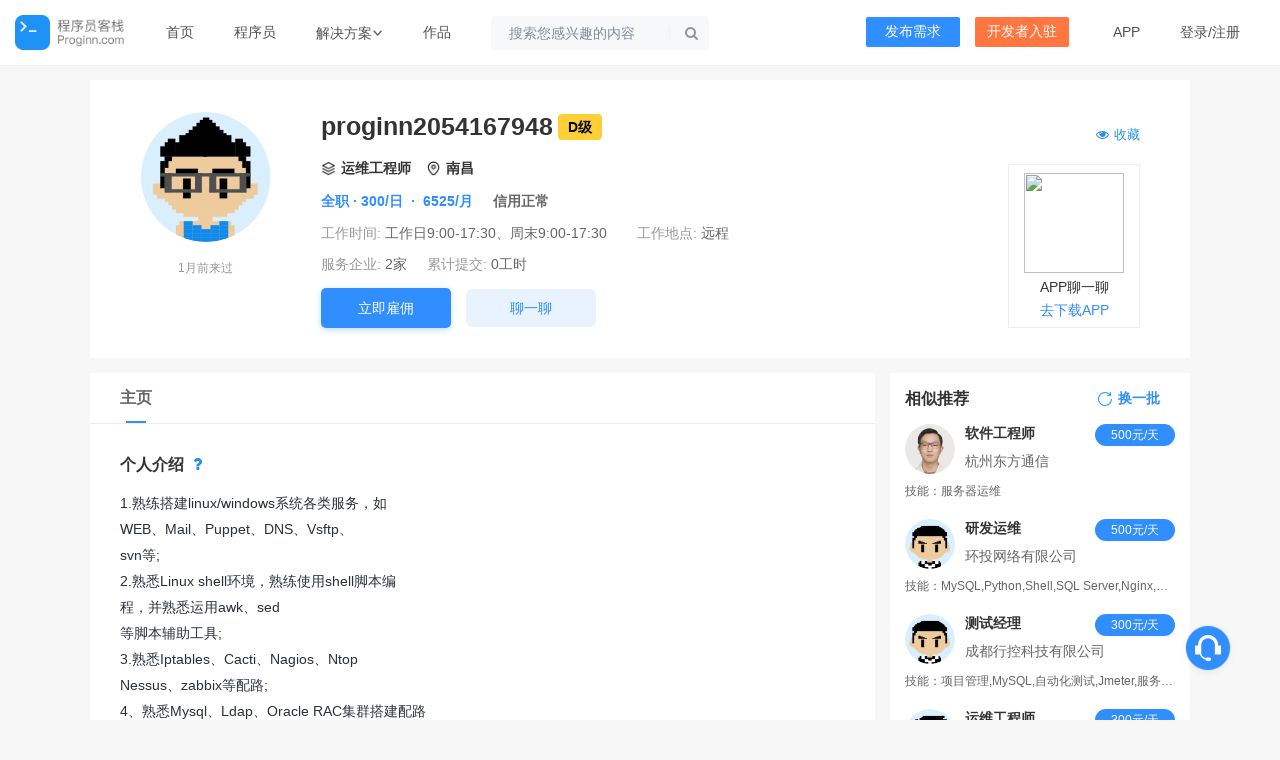

--- FILE ---
content_type: text/html; charset=utf-8
request_url: https://www.proginn.com/wo/821041
body_size: 8723
content:

<!DOCTYPE html><html lang="zh-cmn-Hans"><head><meta charset="UTF-8"/><title>proginn2054167948运维-程序员客栈</title><meta http-equiv="X-UA-Compatible" content="IE=edge,chrome=1"/><meta name="baidu-site-verification" content="7IbkIN9Kwp"/><meta http-equiv="Cache-Control" content="no-transform"/><meta http-equiv="Cache-Control" content="no-siteapp"/><link rel="stylesheet" href="https://stacdn.proginn.com/css_v2/m/pub.css?_=4.49.4.7"/><meta name="keywords" content="运维,正常工作"/><meta name="description"
          content="运维工程师1.熟练搭建linux/windows系统各类服务，如WEB、Mail、Puppet、DNS、Vsftp、svn等;2.熟悉Linux&amp;nbsp;shell环境，熟练使用shell脚本编程，并"/><meta name="applicable-device" content="pc,mobile"/><link
            href="https://stacdn.proginn.com/favicon_new.ico"
            mce_href="https://stacdn.proginn.com/favicon.ico"
            rel="bookmark"
            type="image/x-icon"
    /><link
            href="https://stacdn.proginn.com/favicon_new.ico"
            mce_href="https://stacdn.proginn.com/favicon.ico"
            rel="icon"
            type="image/x-icon"
    /><link
            href="https://stacdn.proginn.com/favicon_new.ico"
            mce_href="https://stacdn.proginn.com/favicon.ico"
            rel="shortcut icon"
            type="image/x-icon"
    /><link
            rel="stylesheet"
            href="https://stacdn.proginn.com/css_v2/inn.css?_=4.49.4.7"
    /><base href="https://www.proginn.com"/><script type="text/javascript">
        var baseUrl = "/";
        var jishuinUrl = "https://jishuin.proginn.com";
        var env = "prod";
        var uid = "0";
        var sta_url = "https://stacdn.proginn.com";
        var cdn_version = "4.49.4.7";
        var kaifainUrl = 'https://www.kaifain.com';
        var home_page_type_="";
        var aliyuncategory="";
    </script><script
            type="text/javascript"
            src="https://stacdn.proginn.com/js/jquery.min.js"
    ></script><script type="text/javascript" src="https://stacdn.proginn.com/js/wo/wo.js?version=4.49.4.7"></script><link rel="stylesheet" href="https://stacdn.proginn.com/css_v2/page/wo.css?_=4.49.4.7"/><link rel="stylesheet" href="https://stacdn.proginn.com/proginn_panel/001.css?_=4.49.4.7"/><script
            type="text/javascript"
            src="https://stacdn.proginn.com/js/inn.js?_=4.49.4.7"
    ></script></head><body class=""><div class="header top-menu" id="top-menu"><div class="menu-container ui inverted menu i_header"><a href="https://www.proginn.com/" class="item logo"></a><a  href="https://www.proginn.com/" id="firstpage"
            class="item page ">首页</a><a  href="https://www.proginn.com/cat/"
            class="item page ">程序员</a><div class="item dropDownArea" style="padding: 0px"><div class="item-more menu"><div class="item item-more"><div class="ui dropdown left top pointing dropdown-more" style="position: relative;"><div><span>解决方案</span><i class="icon_bot"></i></div><div class="menu more-content"><div class="solution"><div class="more-item item re-item"><div class="s_title"><img src="https://stacdn.proginn.com/image/header/new/jiejuefangan2@2x.png" alt=""><span class="cellRightName">招聘用人</span></div><a href="https://www.proginn.com/b/cloud" target="_blank"><div class="cellRightName">云端工作</div><div class="cellRightDesc">自由工作、远程工作</div></a></div><div class="more-item item solution-item"><div class="s_title"><img src="https://stacdn.proginn.com/image/header/new/jiejuefangan1@2x.png" alt=""><span class="cellRightName">项目研发</span></div><a href="https://www.proginn.com/b/p1980" target="_blank"><div class="cellRightName">需求梳理</div><div class="cellRightDesc">规划落地您的想法</div></a><a href="https://www.proginn.com/b/outsource" target="_blank"><div class="cellRightName">整包开发</div><div class="cellRightDesc">一站式软件开发</div></a></div></div></div></div></div></div><a  href="https://www.proginn.com/works" class="item page ">作品</a><!-- 搜索 --><div  class="item top-search" data-widget="top-search"><div class="ui transparent icon input" style="margin-left:0px"><i class="search link icon search_i"></i><span class="ma-line"></span><form action="https://www.proginn.com/search?type=user" method="GET"><input type="text" class="ma-input" autocomplete="off" value="" name="keyword" placeholder="搜索您感兴趣的内容"></form></div></div></div><div class="right menu right_prod"><div class="item item-div" style="padding-right:0;padding-left:0;margin-left:0"><div class="nav-button nav-button-type1"><a href="https://www.proginn.com/type/service">发布需求</a></div></div><div class="item item-div" style="padding-right:0;padding-left:0;margin-left:0"><div class="nav-button nav-button-type2"><a href="https://www.proginn.com/sign/new_v2">开发者入驻</a></div></div><a  href="https://www.proginn.com/index/app" class="item"
                        >APP
            </a><span class="item login"
                                ><a href="" class="ajax_login_btn">登录</a>/<a href="https://www.proginn.com/user/register">注册</a></span></div></div></div><div class="main"><div class="ui grid clearfix inn-wo-index" style="padding:0;margin: 0"><div class="app__f_r app__bg_w app__w_100p app__h_328 app__pd_0" id="top_infos"><!-- 头像 --><div class="app__f_c app__al_c app__f_s_0 app__w_21_p app__mt_32"><div class="avatar"><a class="userPhoto " href="https://www.proginn.com/wo/821041"><img class="avator_img app__img_130" src="https://stacdn.proginn.com/image/usericon/1.png" alt="proginn2054167948"/></a></div><div class="online app__mt_15 app__fc_999">1月前来过</div></div><div class="app__f_c app__pd_10 app__w_55_p"><div class="app__f_r app__bd_b_eee app__w_100p app__al_c"><div class="app__fs_25"><a href="https://www.proginn.com/wo/821041" style="color:#333" class="header app__f_1">proginn2054167948</a></div><a href="/identity/c/1" target="_blank" class="credit_score_text">D级</a></div><!--公司、职位、城市--><div class="app__f_r app__fs_14 app__fw_bold app__al_c app__mt_15 app__h_20 user_info_tag"><img class="app__img_15 app__mr_5" src="/Public/image/icons/duty.png"/>运维工程师<img class="app__img_15 app__mr_5" src="/Public/image/icons/location.png"/></i>南昌</div><!--工资--><div class="work-price app__f_r app__al_c app__fs_14 app__fc_308EFF app__fw_600 app__h_20 app__mt_13 app__ps_r"><span class="">全职 · <span class="price">300</span>/日</span>&nbsp;&nbsp;·&nbsp;&nbsp;<span class="price">6525</span>/月</span><span class="app__ml_20"><span class="price app__fc_666 ajax_login_btn app__cursor_point ">信用正常</span></span></div><div class="app__f_r app__fs_14 app__al_c app__mt_13"><span class="app__fc_999">工作时间: <span class="app__fc_666">工作日9:00-17:30、周末9:00-17:30</span></span><span class="app__fs_14 app__fc_999 app__ml_30">工作地点:
                <span class="app__fc_666">远程</span></span></div><!-- 服务企业、累计提交 --><div class="app__f_r app__fs_14 app__al_c app__mt_13"><span class="app__fc_999">服务企业:
                <span class="app__fc_666">2家</span></span><span class="app__fs_14 app__fc_999 app__ml_20">累计提交:
                <span class="app__fc_666">0工时</span></span></div><div class="contact-btn app__f_r app__al_c app__mt_30"><div  class="contact_user app__w_130 app__h_40 app_br_5 app__fs_14 app__f_r app__al_c app__jf_c app__mt_45 app__cursor_point" ><a style="color: white" class="ajax_login_btn">立即雇佣</a></div><span class="chat_show_msg chat_user" title="聊一聊">聊一聊</span></div></div><div class="app__f_s_0 app__f_c app__al_c app__pd_10 app__w_24_p"><div class="app__f_r app__jf_r app__fs_13 app__fc_666 app__jf_c app__h_60 app__al_c app__as_end app__mr_30"><a class="ui icon blue do_quanta_wo" collecttype="3" userid="821041" title="收藏"><i class="unhide icon"></i>收藏</a></div><div class="app__bd_a qrCodeBox app__f_c app__al_c app__jf_c app__mt_5"><img class="ui rounded image app__img_136" src="/api/user/app_wo_qrcode?uid=821041"><div class="app__f_r app__jf_c app__al_c app__fs_14 app__mt_5"><p class="app__ws_nw app__fs_14">APP聊一聊</p></div><div class="app__f_r app__jf_c app__al_c app__fs_14 app__mt_5"><a target="_blank" href="/index/app" class="app__ws_nw app__fs_14 down">去下载APP</a></div></div></div></div><div class="userprofile-container"><div class="userprofile-left"><div class="app__h_50 app__lh_50 app__bg_w app__mt_10 app__pd_0" id="toptab"><div class="app__f_r app__al_c app__ps_r app__fs_16" style="cursor: pointer"><a id="s_main" class="app__ml_50 app__ta_c app__ps_r app__fc_666 current" href="https://www.proginn.com/wo/821041">
            主页
            <div class="app__w_20 app__bg_308EFF app__ps_a cursor" id="s_cursor_m"></div></a></div></div><div class="twelve wide column app__mt_10" id="J_WoMainContent"
                 data-isme="0"
                 data-uid="821041"
                 style="margin-left: 0;border-left-width: 0px;width:100% !important;padding: 0"><div id="maininfo"><!-- 履历 --><div class="panel"><h3 class="header">个人介绍
                            <a href="http://support.proginn.com/outsource/coder-sign/" target="_blank"><i
                                    class="help icon popup" data-position="bottom right" data-content="帮助"></i></a></h3><div class="overflowhidden editor-style content personal_details app__word_b_a">1.熟练搭建linux/windows系统各类服务，如<br>WEB、Mail、Puppet、DNS、Vsftp、<br>svn等;<br>2.熟悉Linux&nbsp;shell环境，熟练使用shell脚本编<br>程，并熟悉运用awk、sed<br>等脚本辅助工具;<br>3.熟悉Iptables、Cacti、Nagios、Ntop<br>Nessus、zabbix等配路;<br>4、熟悉Mysql、Ldap、Oracle&nbsp;RAC集群搭建配路<br>和基本的sql语句;<br>5.熟悉Oracle的冷热备份、闪回技术及基本管<br>理;<br>6、熟悉配路常见的web集群，软件<br>LVS+keepalived等;<br>7、熟悉F5、IDP、Cisco、h3c路由器、交换<br>机、防火墙的常用配路；&nbsp;8、熟悉虚拟化vmware搭<br>建及管理，了解KVM，XEN虚拟技术和云计算平台;</div></div><!-- 工作经历 --><div id="J_Experiences" class="panel proginn-work-history display_block"><h3 class="header">工作经历
                                </h3><div class="history-list"><ul class="J_Works"><li><i class="dot"></i><p class="title"><span>2021-09-01 -至今</span><span>杭州诚道科技股份有限公司</span><span>运维工程师</span></p><p class="summary">|、负责系统运维，及时响应及解决客户在软件使用过程中遇到的问题，并将运维问题进行分类整理
2、负责现场技术支持，对于客户提出的系统bug、优化问题和新的需求进行定位和分析，与模块负责人沟通进行功能开发，并形成记录跟踪
3、负责软硬件的日常点检，定期对系统涉及的软件、硬件和数据库进行人工点检，及时的排查和预防故障的发生；
4、负责系统测试，对开发完成的功能进行单元测试，对发现的问题跟踪开发人员解决并再次验证，直到问题闭环；
5、负责业务系统的培训工作，负责系统的平台安装部署以及系统的版本更新维护；</p></li></ul></div></div><!-- 教育经历 --><div class="panel proginn-work-history display_block"><h3 class="header">教育经历
                                </h3><div class="history-list"><ul class="J_Works"><li><i class="dot"></i><p class="title"><span>2012-09-01 - 2015-07-01</span><span>江西现代职业技术学院</span><span>工程监理</span><span>专科</span></p><p class="summary">本人于15年从江西现代学院毕业，在校期间无不良表现</p></li></ul></div></div><!-- 技能 --><!-- 技能 --><div class="ccf_panel_001_001"><h3 class="header">技能
        </h3><div class="content"><div class="skill-list app__jf_sb app__ds_f app__f_w_w"><div class="skill"><div class="name"><a href="/works/68a824f5e6335">Oracle</a><span title="掌握，完成常规开发" style="float: right;cursor: pointer;">掌握</span></div><div class="progress"><div class="level-3"></div></div></div><div class="skill"><div class="name">系统安全<span title="掌握，完成常规开发" style="float: right;cursor: pointer;">掌握</span></div><div class="progress"><div class="level-3"></div></div></div><div class="skill"><div class="name"><a href="/works/68a824f611244">Zabbix</a><span title="熟悉，完成基础任务" style="float: right;cursor: pointer;">熟悉</span></div><div class="progress"><div class="level-2"></div></div></div></div><div class="app__f_r app__jf_sb"><div class="level-ruler-box"><div class="level-ruler clearfix"><div class="level-1"></div><div class="level-2"></div><div class="level-3"></div><div class="level-4"></div><div class="level-5"></div></div><div class="level-label clearfix"><div class="level-0">0</div><div class="level-1">1</div><div class="level-2">2</div><div class="level-3">3</div><div class="level-4">4</div><div class="level-5">5</div></div></div><div class="app__ml_10 level-ruler-box hide_app"><div class="level-ruler clearfix"><div class="level-1"></div><div class="level-2"></div><div class="level-3"></div><div class="level-4"></div><div class="level-5"></div></div><div class="level-label clearfix"><div class="level-0">0</div><div class="level-1">1</div><div class="level-2">2</div><div class="level-3">3</div><div class="level-4">4</div><div class="level-5">5</div></div></div></div></div></div><!-- 作品 --><div id="id-wo-works"><div class="inn-wo-works panel id-wo-works works-wrapper"><div class="works-title"><div class="title-text">作品</div></div><!--作品框--><div class="work_box" data-source="web"><div class="app__f_c" id="work_top_c"><!--作品框--><div class="work_box"><div class='app__f_r app__al_c app__pt_20 app__pb_20' id="work_op_d_1433406"><!--封面图--><a  href="https://www.proginn.com/w/1433406" title="高速公路智能管控平台" class="app__fc_666"><img class="app__ml_30 app__img_130 app_br_5 app__f_s_0" alt="高速公路智能管控平台"
                                 src="https://inn.proginn.com/useralbum/821041/63e3408471edf/recordsay1675837572.jpg!work1"/></a><div class="app__f_c app_f_g_1  app__ps_r app__mr_35 app__h_130 app__jf_sb app__ml_15"><!--作品名称--><div class='app__fs_16 app__fw_bold app__f_s_0 app__txt_ellipsis app__ds_b app__w_250'><a  href="https://www.proginn.com/w/1433406" title="高速公路智能管控平台" class="app__fc_666">高速公路智能管控平台</a></div><!--作品描述--><div class="innerCtn app_f_g_1 app__mt_5"><p class="mui-ellipsis-3 app__fc_666 app__fs_14">江西省高速公路各个卡口过车数据的上传，包括文本数据和图片数据，采用nginx代理服务，soae数据接入软件和keepalived负载均衡软件</p></div><div class='app__f_r info app__al_c app__f_1 app__f_s_0'><!--点赞--><div class='app__f_r app__al_c'><img src='https://stacdn.proginn.com/image/icons/zan_1.png' class="app__img_15"/><span
                                    class='app__ml_10 app__fs_14 app__fc_999 app__fw_500'>0</span></div><!--更新时间--><div id="work-update-time" class="app__ml_20 app__pl_20 app_f_g_1 work_up_t"><span class="app__fs_14 app__fc_999">2023-04-03 18:11</span></div><!-- 下载人数、价格 --><!--修改，删除作品--></div></div></div><div class='app__f_r app__al_c app__pt_20 app__pb_20' id="work_op_d_1428844"><!--封面图--><a  href="https://www.proginn.com/w/1428844" title="高速公路管控平台" class="app__fc_666"><img class="app__ml_30 app__img_130 app_br_5 app__f_s_0" alt="高速公路管控平台"
                                 src="https://filescdn.proginn.com/works/1108bff47f92737bb4c1d33936647ebb4dfdefff.jpg!work1"/></a><div class="app__f_c app_f_g_1  app__ps_r app__mr_35 app__h_130 app__jf_sb app__ml_15"><!--作品名称--><div class='app__fs_16 app__fw_bold app__f_s_0 app__txt_ellipsis app__ds_b app__w_250'><a  href="https://www.proginn.com/w/1428844" title="高速公路管控平台" class="app__fc_666">高速公路管控平台</a></div><!--作品描述--><div class="innerCtn app_f_g_1 app__mt_5"><p class="mui-ellipsis-3 app__fc_666 app__fs_14">普通模板：是 FineReport 最常用，用的最多的设计模式，保存的文件类型为 cpt，依靠着单元格的扩展与父子格的关系来实现模板效果，可进行参数查询，填报报表，图表设计等等，但是在分页预览模式下不能在报表主体中展示控件，而且单元格间相互影响，很难保持独立性。
聚合报表：一般适用于一张模板中显示多个独立模块的报表。
决策报表：一般适用于控件的展示，保存的文件类型为 frm，很好的弥补了普通报表分页预览不能展示控件的问题，同时决策报表可以进行自由拖拽设计，自适应页面大小显示，可以更好的在 移动端 展示。</p></div><div class='app__f_r info app__al_c app__f_1 app__f_s_0'><!--点赞--><div class='app__f_r app__al_c'><img src='https://stacdn.proginn.com/image/icons/zan_1.png' class="app__img_15"/><span
                                    class='app__ml_10 app__fs_14 app__fc_999 app__fw_500'>0</span></div><!--更新时间--><div id="work-update-time" class="app__ml_20 app__pl_20 app_f_g_1 work_up_t"><span class="app__fs_14 app__fc_999">2023-04-06 19:41</span></div><!-- 下载人数、价格 --><!--修改，删除作品--></div></div></div><div class='app__f_r app__al_c app__pt_20 app__pb_20' id="work_op_d_1428843"><!--封面图--><a  href="https://www.proginn.com/w/1428843" title="减量控大数据分析统计平台" class="app__fc_666"><img class="app__ml_30 app__img_130 app_br_5 app__f_s_0" alt="减量控大数据分析统计平台"
                                 src="https://filescdn.proginn.com/works/d783d8277437efc07107dba35861f0a69ad5a520.jpg!work1"/></a><div class="app__f_c app_f_g_1  app__ps_r app__mr_35 app__h_130 app__jf_sb app__ml_15"><!--作品名称--><div class='app__fs_16 app__fw_bold app__f_s_0 app__txt_ellipsis app__ds_b app__w_250'><a  href="https://www.proginn.com/w/1428843" title="减量控大数据分析统计平台" class="app__fc_666">减量控大数据分析统计平台</a></div><!--作品描述--><div class="innerCtn app_f_g_1 app__mt_5"><p class="mui-ellipsis-3 app__fc_666 app__fs_14">普通模板：是 FineReport 最常用，用的最多的设计模式，保存的文件类型为 cpt，依靠着单元格的扩展与父子格的关系来实现模板效果，可进行参数查询，填报报表，图表设计等等，但是在分页预览模式下不能在报表主体中展示控件，而且单元格间相互影响，很难保持独立性。
聚合报表：一般适用于一张模板中显示多个独立模块的报表。
决策报表：一般适用于控件的展示，保存的文件类型为 frm，很好的弥补了普通报表分页预览不能展示控件的问题，同时决策报表可以进行自由拖拽设计，自适应页面大小显示，可以更好的在 移动端 展示。</p></div><div class='app__f_r info app__al_c app__f_1 app__f_s_0'><!--点赞--><div class='app__f_r app__al_c'><img src='https://stacdn.proginn.com/image/icons/zan_1.png' class="app__img_15"/><span
                                    class='app__ml_10 app__fs_14 app__fc_999 app__fw_500'>0</span></div><!--更新时间--><div id="work-update-time" class="app__ml_20 app__pl_20 app_f_g_1 work_up_t"><span class="app__fs_14 app__fc_999">2023-04-06 19:42</span></div><!-- 下载人数、价格 --><!--修改，删除作品--></div></div></div></div></div></div></div></div><!-- 轻识作品 --><!--评论--><!-- meta和分享 --><div style="position: absolute; right: 20px; top: 3px;font-size: 12px; color: #2b303c;"><div class="ui icon compact button"
                             style="background-color: rgb(255, 255, 255); font-weight: normal;">
                            更新于: 2023-01-05                            浏览: 616</div></div></div><div id="container"></div></div></div><div class="userprofile-right"><!--相似推荐--><div class="panel inn-wo-recommendUsers"><h3 class="header">            相似推荐            <a class="switch J_SwicthUsers" data-uid="821041" href="javascript:;">换一批</a></h3><div class="list"><ul><li><a href="/wo/820463" target="_blank" track="312programmerpage,to_similarrecommend"><div class="suggest-item-top"><p class="avatar"><img src="https://inn.proginn.com/useralbum/820463/avatar8204631669696826.jpg!mediumicon"></p><div class="suggest-item-top-right"><div style="display: flex;"><p class="title" style="flex: 1;">软件工程师</p><p class="price"><span>500元/天</span></p></div><p class="company">杭州东方通信</p></div></div><p class="skills">技能：服务器运维</p></a></li><li><a href="/wo/820083" target="_blank" track="312programmerpage,to_similarrecommend"><div class="suggest-item-top"><p class="avatar"><img src="https://stacdn.proginn.com/image/usericon/3.png"></p><div class="suggest-item-top-right"><div style="display: flex;"><p class="title" style="flex: 1;">研发运维</p><p class="price"><span>500元/天</span></p></div><p class="company">环投网络有限公司</p></div></div><p class="skills">技能：MySQL,Python,Shell,SQL Server,Nginx,Docker,物联网,Oracle</p></a></li><li><a href="/wo/820013" target="_blank" track="312programmerpage,to_similarrecommend"><div class="suggest-item-top"><p class="avatar"><img src="https://stacdn.proginn.com/image/usericon/3.png"></p><div class="suggest-item-top-right"><div style="display: flex;"><p class="title" style="flex: 1;">测试经理</p><p class="price"><span>300元/天</span></p></div><p class="company">成都行控科技有限公司</p></div></div><p class="skills">技能：项目管理,MySQL,自动化测试,Jmeter,服务器运维</p></a></li><li><a href="/wo/818022" target="_blank" track="312programmerpage,to_similarrecommend"><div class="suggest-item-top"><p class="avatar"><img src="https://stacdn.proginn.com/image/usericon/2.png"></p><div class="suggest-item-top-right"><div style="display: flex;"><p class="title" style="flex: 1;">运维工程师</p><p class="price"><span>300元/天</span></p></div><p class="company">北京小懂科技有限公司</p></div></div><p class="skills">技能：K8S</p></a></li></ul></div></div></div></div></div></div><div class="friend-links"><div class="links"><a class="logo" href="/"><img src="https://stacdn.proginn.com/image/common/logo_new.png"></a><div class="container"><h5>重点城市程序员兼职推荐</h5><div class="item"><div class="list"><a href="https://www.proginn.com/cat/beijing" target="_blank" title="北京程序员兼职">北京程序员兼职</a><a href="https://www.proginn.com/cat/shanghai" target="_blank" title="上海程序员兼职">上海程序员兼职</a><a href="https://www.proginn.com/cat/shenzhen" target="_blank" title="深圳程序员兼职">深圳程序员兼职</a><a href="https://www.proginn.com/cat/guangzhou" target="_blank" title="广州程序员兼职">广州程序员兼职</a><a href="https://www.proginn.com/cat/hangzhou" target="_blank" title="杭州程序员兼职">杭州程序员兼职</a><a href="https://www.proginn.com/cat/chengdu" target="_blank" title="成都程序员兼职">成都程序员兼职</a><a href="https://www.proginn.com/cat/nanjing" target="_blank" title="南京程序员兼职">南京程序员兼职</a><a href="https://www.proginn.com/cat/wuhan" target="_blank" title="武汉程序员兼职">武汉程序员兼职</a><a href="https://www.proginn.com/cat/xian" target="_blank" title="西安程序员兼职">西安程序员兼职</a><a href="https://www.proginn.com/cat/chongqing" target="_blank" title="重庆程序员兼职">重庆程序员兼职</a><a href="https://www.proginn.com/cat/zhengzhou" target="_blank" title="郑州程序员兼职">郑州程序员兼职</a><a href="https://www.proginn.com/cat/changsha" target="_blank" title="长沙程序员兼职">长沙程序员兼职</a><a href="https://www.proginn.com/cat/suzhou" target="_blank" title="苏州程序员兼职">苏州程序员兼职</a><a href="https://www.proginn.com/cat/hefei" target="_blank" title="合肥程序员兼职">合肥程序员兼职</a><a href="https://www.proginn.com/cat/xiamen" target="_blank" title="厦门程序员兼职">厦门程序员兼职</a><a href="https://www.proginn.com/cat/jinan" target="_blank" title="济南 程序员兼职">济南 程序员兼职</a><a href="https://www.proginn.com/cat/qingdao" target="_blank" title="青岛程序员兼职">青岛程序员兼职</a><a href="https://www.proginn.com/cat/tianjin" target="_blank" title="天津程序员兼职">天津程序员兼职</a><a href="https://www.proginn.com/cat/dalian" target="_blank" title="大连程序员兼职">大连程序员兼职</a><a href="https://www.proginn.com/cat/fuzhou" target="_blank" title="福州程序员兼职">福州程序员兼职</a><a href="https://www.proginn.com/cat/shijiazhuang" target="_blank" title="石家庄程序员兼职">石家庄程序员兼职</a><a href="https://www.proginn.com/cat/shenyang" target="_blank" title="沈阳程序员兼职">沈阳程序员兼职</a><a href="https://www.proginn.com/cat/taiyuan" target="_blank" title="太原程序员兼职">太原程序员兼职</a><a href="https://www.proginn.com/cat/wuxi" target="_blank" title="无锡程序员兼职">无锡程序员兼职</a><a href="https://www.proginn.com/cat/nanchang" target="_blank" title="南昌程序员兼职">南昌程序员兼职</a><a href="https://www.proginn.com/cat/haerbin" target="_blank" title="哈尔滨程序员兼职">哈尔滨程序员兼职</a><a href="https://www.proginn.com/cat/nanning" target="_blank" title="南宁程序员兼职">南宁程序员兼职</a><a href="https://www.proginn.com/cat/zhuhai" target="_blank" title="珠海程序员兼职">珠海程序员兼职</a><a href="https://www.proginn.com/cat/ningbo" target="_blank" title="宁波程序员兼职">宁波程序员兼职</a><a href="https://www.proginn.com/cat/kunming" target="_blank" title="昆明程序员兼职">昆明程序员兼职</a><a href="https://www.proginn.com/cat/dongguan" target="_blank" title="东莞程序员兼职">东莞程序员兼职</a><a href="https://www.proginn.com/cat/guiyang" target="_blank" title="贵阳程序员兼职">贵阳程序员兼职</a><a href="https://www.proginn.com/cat/america" target="_blank" title="美国程序员兼职">美国程序员兼职</a><a href="https://www.proginn.com/cat/changchun" target="_blank" title="长春程序员兼职">长春程序员兼职</a><a href="https://www.proginn.com/cat/wenzhou" target="_blank" title="温州程序员兼职">温州程序员兼职</a><a href="https://www.proginn.com/cat/foshan" target="_blank" title="佛山程序员兼职">佛山程序员兼职</a><a href="https://www.proginn.com/cat/changzhou" target="_blank" title="常州程序员兼职">常州程序员兼职</a><a href="https://www.proginn.com/cat/huhehaote" target="_blank" title="呼和浩特程序员兼职">呼和浩特程序员兼职</a><a href="https://www.proginn.com/cat/lanzhou" target="_blank" title="兰州程序员兼职">兰州程序员兼职</a><a href="https://www.proginn.com/cat/wulumuqi" target="_blank" title="乌鲁木齐程序员兼职">乌鲁木齐程序员兼职</a><a href="https://www.proginn.com/cat/zhongshan" target="_blank" title="中山程序员兼职">中山程序员兼职</a><a href="https://www.proginn.com/cat/haikou" target="_blank" title="海口程序员兼职">海口程序员兼职</a><a href="https://www.proginn.com/cat/luoyang" target="_blank" title="洛阳程序员兼职">洛阳程序员兼职</a></div><span class="more">更多</span></div></div><div class="container"><h5>重点岗位程序员兼职推荐</h5><div class="item"><div class="list"><a href="https://www.proginn.com/cat/cpp" target="_blank" title="C++兼职">C++兼职</a><a href="https://www.proginn.com/cat/rust" target="_blank" title="Rust兼职">Rust兼职</a><a href="https://www.proginn.com/cat/xiaochengxu1" target="_blank" title="小程序兼职">小程序兼职</a><a href="https://www.proginn.com/cat/cocos2dx" target="_blank" title="cocos2d-x兼职">cocos2d-x兼职</a><a href="https://www.proginn.com/cat/unity3d" target="_blank" title="Unity3D兼职">Unity3D兼职</a><a href="https://www.proginn.com/cat/ddba" target="_blank" title="DBA兼职">DBA兼职</a><a href="https://www.proginn.com/cat/ywgcs" target="_blank" title="运维兼职">运维兼职</a><a href="https://www.proginn.com/cat/csgcs" target="_blank" title="测试兼职">测试兼职</a><a href="https://www.proginn.com/cat/go" target="_blank" title="Go兼职">Go兼职</a><a href="https://www.proginn.com/cat/ue" target="_blank" title="UE设计师兼职">UE设计师兼职</a><a href="https://www.proginn.com/cat/fullstack" target="_blank" title="全栈兼职">全栈兼职</a><a href="https://www.proginn.com/cat/creator" target="_blank" title="技术创始人兼职">技术创始人兼职</a><a href="https://www.proginn.com/cat/cto" target="_blank" title="CTO兼职">CTO兼职</a><a href="https://www.proginn.com/cat/architect" target="_blank" title="架构师兼职">架构师兼职</a><a href="https://www.proginn.com/cat/cpjl" target="_blank" title="产品经理兼职">产品经理兼职</a><a href="https://www.proginn.com/cat/java" target="_blank" title="Java兼职">Java兼职</a><a href="https://www.proginn.com/cat/php" target="_blank" title="PHP兼职">PHP兼职</a><a href="https://www.proginn.com/cat/c" target="_blank" title="C兼职">C兼职</a><a href="https://www.proginn.com/cat/csharp" target="_blank" title="C#兼职">C#兼职</a><a href="https://www.proginn.com/cat/python" target="_blank" title="Python兼职">Python兼职</a><a href="https://www.proginn.com/cat/ruby" target="_blank" title="Ruby兼职">Ruby兼职</a><a href="https://www.proginn.com/cat/nodejs" target="_blank" title="Node.js兼职">Node.js兼职</a><a href="https://www.proginn.com/cat/android" target="_blank" title="Android兼职">Android兼职</a><a href="https://www.proginn.com/cat/ios" target="_blank" title="iOS兼职">iOS兼职</a><a href="https://www.proginn.com/cat/dqianduan" target="_blank" title="前端兼职">前端兼职</a><a href="https://www.proginn.com/cat/ui" target="_blank" title="UI设计师兼职">UI设计师兼职</a><a href="https://www.proginn.com/cat/yhs" target="_blank" title="原画师兼职">原画师兼职</a><a href="https://www.proginn.com/cat/xmjl" target="_blank" title="项目经理兼职">项目经理兼职</a><a href="https://www.proginn.com/cat/harmonyos" target="_blank" title="HarmonyOS兼职">HarmonyOS兼职</a><a href="https://www.proginn.com/cat/qukuailian" target="_blank" title="区块链兼职">区块链兼职</a><a href="https://www.proginn.com/cat/zhineng" target="_blank" title="人工智能兼职">人工智能兼职</a><a href="https://www.proginn.com/cat/yingjian" target="_blank" title="硬件开发兼职">硬件开发兼职</a><a href="https://www.proginn.com/cat/ydqt" target="_blank" title="移动其他兼职">移动其他兼职</a></div><span class="more">更多</span></div></div></div></div><div class="ui menu secondary footer" id="footer"><div class="footer-container"><a target="_blank" class="item" href="https://www.qinglite.cn/u/393664364bbad2929" rel="nofollow">
            动态公告
        </a><a class="item" href="https://www.proginn.com/index/app" rel="nofollow">
            APP下载
        </a><a
            target="_blank"    class="item"
                href="https://www.qinglite.cn/collection/11296486d04ebf457"
                rel="nofollow"
        >
            帮助
        </a><a class="item" href="https://www.proginn.com/about" rel="nofollow">
            关于我们
        </a><a class="item" href="https://inn.proginn.com/sites/index.html">
            合作伙伴
        </a><a class="item" href="https://www.qinglite.cn/pedia/393664364bbad2929" target="_blank" rel="nofollow">
            意见反馈
        </a><span style="color: rgb(204, 204, 204);" class="ui item"
        >&copy; 程序员客栈
          <a href="https://www.proginn.com" title="远程工作">远程工作</a></span
        ><div style="float: right;"><p><a
                        class="ui item fr icp"
                        href="https://beian.miit.gov.cn/"
                        target="_blank"
                        rel="external nofollow noopener noreferrer"
                >浙ICP备15029175号-3</a
                ></p><p><a
                        target="_blank"
                        class="ui item fr icp"
                        style="margin-top: 0px; padding: 0px;"
                        href="http://www.beian.gov.cn/portal/registerSystemInfo?recordcode=33011002011566"
                        rel="nofollow"
                ><img
                            width="20"
                            height="20"
                            style="float: left;"
                            src="https://stacdn.proginn.com/image/common/badge.png"
                    /><span
                            style="
                  float: left;
                  height: 20px;
                  line-height: 20px;
                  margin: 0px 0px 0px 5px;
                "
                    >浙公网安备 33011002011566号</span
                    ></a></p></div></div></div><div id="footer_dimmer"><div class="ui inverted page dimmer"><div class="content"><div class="center"><h3 class="ui icon header" id="customized_footer_dimmer_info"><i class="green checkmark icon"></i></h3><p style="color: rgb(102, 102, 102);">点击空白处退出提示</p></div></div></div></div><div class="fixbottomright_ai"><div class="show_btn_new"><img src="https://inn.proginn.com/image/3.png" alt=""><div class="scrollsidebar_ai"><div class="side_content_ai"><div class="bg-primary"></div><div class="content_ai"><div class="top"><img src="https://stacdn.proginn.com/favicon_new.ico" alt="" class="logo"><p class="title_ai">您好 👋</p><p class="title_ai">我们能提供什么帮助？</p></div><a href="https://www.qinglite.cn/app/ai/chat/QAI393664364bbad2929#/" target="_blank" class="btn-large"><p class="title_ai">向我们发送消息</p><p class="desc">常见问题、使用帮助、人工咨询等</p><img src="https://inn.proginn.com/image/4.png" alt="" class="icon"></a><div class="btns"><a href="https://www.qinglite.cn/search?keywords=程序员客栈" target="_blank">智能搜索</a><a class="phone">手机访问
                            <div class="qrcode"><img src="https://inn.proginn.com/image/qs.png" alt=""><p>使用微信扫一扫</p></div></a></div></div></div></div></div></div></body></html>

--- FILE ---
content_type: text/css
request_url: https://stacdn.proginn.com/css_v2/page/wo.css?_=4.49.4.7
body_size: 19638
content:
input[disabled] {
    background-color: #f6f6f6
}

.inn-company-profile {
    padding: 0 !important;
    margin-left: 270px;
    color: #666
}

.inn-company-profile[data-verify="1"] .must {
    display: inline !important
}

.inn-company-profile a {
    color: #1e92f5
}

.inn-company-profile p {
    margin-bottom: 10px
}

.inn-company-profile p:last-child {
    margin-bottom: 0;
}

.inn-company-profile .must {
    display: none !important;
    margin-left: 5px;
    color: #d95c5c;
}

.inn-company-profile .company-box {
    position: relative;
    border: 1px solid #eee;
    background-color: #fff;
    margin-bottom: 10px;
}

.inn-company-profile .company-box i.edit {
    font-size: 12px;
    cursor: pointer;
    color: #1e92f5;
}

.inn-company-profile .company-box .hd {
    border-bottom: 1px solid #eee;
    margin: 0;
    padding: 7px 5px 7px 20px;
    line-height: 1;
    color: #333;
    font-size: 16px
}

.inn-company-profile .company-box .hd i.edit {
    position: relative;
    top: -1px
}

.inn-company-profile .company-box .bd {
    overflow: inherit;
    padding: 12px 20px 20px;
    word-break: break-all
}

.inn-company-profile .company-box .item {
    position: relative
}

.inn-company-profile .company-box .item:not(:last-child) {
    margin-bottom: 10px
}

.inn-company-profile .company-box .item .icon {
    position: absolute;
    right: 10px;
    top: 5px
}

.inn-company-profile .company-box .item .plus {
    right: 30px
}

.inn-company-profile .u-info .tip {
    padding: 50px 0;
    float: none;
    width: 100%;
    margin: 0;
    color: #333;
    text-align: center
}

.inn-company-media .list li .title a, .inn-company-product .list li .title a, .inn-company-profile .company-info .group-fields .field input:not(:first-child) {
    margin-left: 10px
}

.inn-company-profile .avatar img {
    width: 65px;
    height: 65px;
    border-radius: 100%
}

.inn-company-profile .company-info {
    position: relative;
    overflow: hidden;
    /* padding: 20px */
}

.inn-company-profile .company-info .company-info-wrapper {
    width: 100%;
    height: 200px;
    padding-left: 40px;
    display: flex;
    align-items: center;
}

.inn-company-profile .company-info .avatar {
    float: left;
    margin-right: 10px;
}

.inn-company-profile .company-info .info {
    /* margin-top: 10px; */
    display: flex;
    flex-direction: column;
    height: 80px;
}

.inn-company-profile .company-info .info .name-wrapper {
    display: flex;
    align-items: center;
}
.inn-company-profile .company-info .info .company-name {
    height: 28px;
    font-size: 20px;
    font-family: PingFangSC, PingFangSC-Medium;
    font-weight: 500;
    color: #222222;
    line-height: 28px;
}
.inn-company-profile .company-info .info .company-name-link {
    cursor: pointer;
}
.inn-company-profile .company-info .info .company-name-link:hover {
    color: #308eff;
}
.inn-company-profile .company-info .info .company-edit-icon {
    margin-left: 4px;
    width: 19px;
    height: 19px;
    cursor: pointer;
}
.inn-company-profile .company-info .info .verify-tag {
    width: 48px;
    height: 24px;
    line-height: 22px;
    margin-left: 6px;
    border: 1px solid #666666;
    border-radius: 2px;
    display: flex;
    align-items: center;
    justify-content: center;
    font-size: 12px;
    transform: scale(0.85);
    /* font-family: PingFangSC, PingFangSC-Medium; */
    font-weight: 500;
    color: #666666;
}
.inn-company-profile .company-info .info .verify-tag.link {
    cursor: pointer;
}
.inn-company-profile .company-info .info .verify-tag.active {
    border-color: #10b96a;
    color: #10b96a;
}
.inn-company-profile .company-info .info .company-address {
    margin-top: 3px;
    height: 22px;
    display: flex;
    align-items: center;
}
.inn-company-profile .company-info .info .company-address .address-icon {
    width: 22px;
    height: 22px;
    margin-left: -5px;
}
.inn-company-profile .company-info .info .company-address .address-text {
    margin-left: 2px;
    font-size: 14px;
    font-family: PingFangSC, PingFangSC-Regular;
    font-weight: 400;
    color: #666666;
    line-height: 20px;
}
.inn-company-profile .company-info .info .company-certs {
    margin-top: 5px;
    display: flex;
    align-items: center;
}
.inn-company-profile .company-info .info .company-certs .cert-tag {
    height: 26px;
    line-height: 26px;
    padding: 0 12px;
    background: rgba(102,102,102,.11);
    font-size: 13px;
    font-family: PingFangSC, PingFangSC-Regular;
    font-weight: 400;
    text-align: center;
    margin-right: 10px;
    color: rgba(102,102,102,.85);
}
.inn-company-profile .company-info .info .company-certs .cert-tag.verify {
    background: rgba(48,142,255,0.11);
    color: #308eff;
    font-family: PingFangSC, PingFangSC-Medium;
    font-weight: 500;
}

.inn-company-profile .company-info .info .name {
    color: #1e92f5;
}

.inn-company-profile .company-info .info .tag {
    display: inline-block;
    margin-right: 25px;
    border-radius: 2px;
    border: 1px solid #2994f2;
    padding: 2px 6px;
    color: #2994f2;
    line-height: 1;
    font-size: 12px;
    text-align: center
}

.inn-company-profile .company-info .info .tag.gray {
    border: 1px solid #999;
    color: #999
}

.inn-company-profile .company-info .info .desc {
    width: 450px;
    max-height: 72px;
    overflow-y: auto
}

.inn-company-profile .company-info .rate {
    position: absolute;
    right: 0;
    top: 0;
    width: 150px;
    height: 100%;
    padding: 30px 0 0 10px;
    background-color: #1E92F5;
    font-size: 14px;
    color: #fff
}

.inn-company-media .list, .inn-company-product .list {
    padding: 20px
}

.inn-company-profile .company-info .rate::before {
    content: '';
    position: absolute;
    left: -20px;
    top: 0;
    border-left: 20px solid transparent;
    border-right: 0 solid transparent;
    border-bottom: 120px solid #1E92F5
}

.inn-company-profile .company-info .inn-upload.inn-upload-style1 {
    position: relative;
    float: left;
    margin-right: 10px;
    width: 65px;
    height: 65px
}

.inn-company-profile .company-info .inn-upload.inn-upload-style1 .image-uploader::after {
    content: '公司logo';
    position: absolute;
    top: 0;
    width: 100%;
    color: #fff;
    text-align: center;
    line-height: 65px
}

.inn-company-profile .company-info .inn-upload.inn-upload-style1 .image-uploader-preview {
    width: 65px;
    height: 65px;
    border-radius: 100%;
    background: #1E92F5;
    border: none
}

.inn-company-profile .company-info .inn-upload.inn-upload-style1 .image-uploader-preview img {
    width: 100%;
    height: 100%;
    border-radius: 100%
}

.inn-company-profile .company-info .inn-upload.inn-upload-style1 .image-uploader-preview .thumb:hover::after {
    line-height: 65px
}

.inn-company-profile .company-info .inn-upload.inn-upload-style1.loading .image-uploader::after {
    display: none
}

.inn-company-profile .company-info .inn-upload.inn-upload-style1.loading .image-uploader-preview {
    border: 1px solid #f8f8f8;
    background: #f7f9fb
}

.inn-company-profile .company-info .group-fields {
    float: left
}

.inn-company-profile .company-info .submit-btn {
    top: 15px;
    right: 180px
}

.inn-company-profile .company-info .submit-btn.cancel {
    right: 270px
}

.inn-company-profile .submit-btn {
    position: absolute;
    right: 10px;
    top: 3px
}

.inn-company-profile .submit-btn.cancel {
    right: 100px
}

.inn-company-profile .u-form .field label {
    display: inline-block;
    width: 70px
}

.inn-company-product .inn-upload.inn-upload-style1.loading .image-uploader::after, .inn-company-user .u-form .inn-upload.inn-upload-style1.loading .image-uploader::after {
    display: none
}

.inn-company-profile .u-form .submit-btn {
    border: 1px solid #1E92F5;
    width: 75px;
    height: 24px;
    line-height: 24px;
    border-radius: 12px;
    text-align: center;
    color: #1E92F5;
    cursor: pointer
}

.inn-company-profile .u-form .submit-btn:hover {
    background-color: #1E92F5;
    color: #fff
}

.inn-company-media .list li {
    position: relative
}

.inn-company-media .list li:not(:last-child) {
    margin-bottom: 30px
}

.inn-company-media .list li .title {
    overflow: hidden;
    margin-bottom: 7px;
    font-size: 14px;
    color: #1e92f5
}

.inn-company-media .list li .title .text {
    float: left;
    overflow: hidden;
    white-space: nowrap;
    text-overflow: ellipsis;
    max-width: 600px
}

.inn-company-media .list li .title .date {
    float: right;
    color: #999
}

.inn-company-media .list li .summary {
    color: #626c76
}

.inn-company-product .list li {
    overflow: hidden;
    position: relative
}

.inn-company-product .list li:not(:last-child) {
    margin-bottom: 30px
}

.inn-company-product .list li .info {
    float: left;
    margin-right: 40px;
    width: 540px
}

.inn-company-product .list li .title {
    overflow: hidden;
    margin-bottom: 7px;
    font-size: 14px;
    color: #1e92f5
}

.inn-company-product .list li .title .text {
    float: left;
    overflow: hidden;
    white-space: nowrap;
    text-overflow: ellipsis;
    max-width: 500px
}

.inn-company-product .list li .title .date {
    float: right;
    color: #999
}

.inn-company-product .list li .summary {
    color: #626c76
}

.inn-company-product .list li .thumb {
    float: right
}

.inn-company-product .list li .thumb img {
    width: 105px;
    border: 1px solid #f8f8f8
}

.inn-company-product .inn-upload.inn-upload-style1 {
    position: absolute;
    top: 36px;
    left: 580px;
    width: 100px;
    height: 100px
}

.inn-company-product .inn-upload.inn-upload-style1 .item {
    position: relative
}

.inn-company-product .inn-upload.inn-upload-style1 .image-uploader::after {
    content: '图片';
    position: absolute;
    top: 0;
    width: 100%;
    color: #333;
    text-align: center;
    line-height: 100px
}

.inn-company-product .inn-upload.inn-upload-style1 .image-uploader-preview {
    width: 100px;
    height: 100px;
    border: none;
    background-image: none
}

.inn-company-product .inn-upload.inn-upload-style1 .image-uploader-preview .thumb:hover::after {
    line-height: 100px
}

.inn-company-product .inn-upload.inn-upload-style1.loading .image-uploader-preview {
    border: 1px solid #f8f8f8;
    background: #f7f9fb
}

.inn-company-user .list {
    overflow: hidden;
    padding: 20px 0
}

.inn-company-user .list li {
    float: left;
    width: 180px;
    text-align: center;
    color: #999;
    margin: 0 32px 20px
}

.inn-company-user .list li p {
    margin: 0 0 5px
}

.inn-company-user .list li .avatar {
    margin-bottom: 5px
}

.inn-company-user .list li .avatar img {
    width: 70px;
    height: 70px;
    border: 1px solid #f8f8f8;
    border-radius: 100%
}

.inn-company-user .list li .name {
    font-size: 16px;
    color: #333;
    font-weight: 700
}

.inn-company-user .list li .intro {
    overflow: hidden;
    white-space: nowrap;
    text-overflow: ellipsis;
    text-align: center
}

.inn-company-user .u-form .items {
    padding: 20px
}

.inn-company-user .u-form .item {
    overflow: hidden
}

.inn-company-user .u-form .avatar {
    float: left;
    margin-right: 10px
}

.inn-company-user .u-form .info {
    float: left;
    margin-top: 10px
}

.inn-company-user .u-form .info .name {
    color: #1e92f5
}

.inn-company-user .u-form .info .desc {
    width: 450px;
    max-height: 72px;
    overflow-y: auto
}

.inn-company-user .u-form .inn-upload.inn-upload-style1 {
    position: relative;
    float: left;
    margin-right: 10px;
    width: 65px;
    height: 65px
}

.inn-company-user .u-form .inn-upload.inn-upload-style1 .image-uploader::after {
    content: '真人照片';
    position: absolute;
    top: 0;
    width: 100%;
    color: #333;
    text-align: center;
    line-height: 65px
}

.inn-company-user .u-form .inn-upload.inn-upload-style1 .image-uploader-preview {
    width: 65px;
    height: 65px;
    border-radius: 100%;
    background-image: none;
    border: none
}

.inn-company-user .u-form .inn-upload.inn-upload-style1 .image-uploader-preview img {
    border-radius: 100%
}

.inn-company-user .u-form .inn-upload.inn-upload-style1 .image-uploader-preview .thumb:hover::after {
    line-height: 65px
}

.inn-company-user .u-form .inn-upload.inn-upload-style1.loading .image-uploader-preview {
    border: 1px solid #f8f8f8;
    background: #f7f9fb
}

.inn-company-user .u-form .group-fields {
    float: left
}

.inn-company-user .u-form .group-fields .field input:not(:first-child) {
    margin-left: 10px
}

.panel > .header {
    margin: 0;
    padding: 30px 30px 15px 30px;
    font-size: 16px;
    font-weight: bold;
}

.panel > .content {
    padding: 0 30px;
    padding-bottom: 30px;
    word-break: break-word;
}
.panel > .content p {
    line-height: 1.8;
}

.panel .header + .ui.divider {
    margin: 0
}

.resume_plus_button {
    cursor: pointer;
    border: 1px solid #b3bdcf;
    border-radius: 2px;
    display: inline-block
}

.resume_plus_button.active, .resume_plus_button:hover {
    border-color: #4ba8f9
}

.resume_plus_button i {
    padding: 3px 7px;
    background-color: #b3bdcf;
    color: #fff;
    font-style: normal;
    display: inline-block
}

.resume_plus_button.active i, .resume_plus_button:hover i {
    background-color: #4ba8f9
}

.resume_plus_button em {
    min-width: 40px;
    text-align: center;
    padding: 3px 5px;
    font-style: normal;
    display: inline-block;
    color: #b3bdcf
}

.resume_plus_button.active em, .resume_plus_button:hover em {
    color: #4ba8f9
}

.works .left {
    float: left;
    width: 73px;
    margin-bottom: 30px
}

.works .right {
    float: left;
    width: 615px
}

.works .plus_button {
    cursor: pointer;
    border: 1px solid #b3bdcf;
    color: #b3bdcf;
    border-radius: 1px;
    text-align: center;
    min-width: 40px;
    padding: 3.5px 0;
    display: inline-block
}

.works .plus_button.active, .works .plus_button:hover {
    color: #4ba8f9;
    border-color: #4ba8f9
}

.works .plus_button i {
    font-style: normal;
    font-size: 12px;
    width: 40px;
    display: block
}

.works .plus_button em {
    display: block;
    font-style: normal;
    font-size: 14px;
    font-weight: 400
}

.works .title {
    float: left;
    font-size: 14px;
    font-weight: 600
}

.works .duty {
    color: #768696;
    font-weight: 400;
    font-size: 12px;
    float: right
}

.works .description {
    margin-top: 8px;
    margin-bottom: 10px;
    font-size: 14px;
    color: #2b303c
}

.works .work {
    margin-bottom: 20px
}

.works .image-list ul {
    overflow: hidden
}

.works .image-list li {
    float: left;
    width: 180px;
    height: 140px;
    border: 1px solid #f1f1f1;
    text-align: center
}

.works .image-list li:not(:first-child) {
    margin-left: 20px
}

.works .image-list li img {
    max-width: 100%
}

.social-list {
    margin-top: 20px;
    margin-bottom: 35px
}

.social-list h4 {
    margin-top: 0;
    margin-bottom: 15px;
    padding-bottom: 8px;
    border-bottom: 2px solid #f7f7f7
}

.social-list h4 .social-logo {
    display: inline-block;
    max-width: 22px;
    width: 20px;
    eight: 20px;
    margin: 0 10px 0 5px
}

.social-list h4 > a > i, .social-list h4 > a > img {
    margin-right: 15px !important
}

.social-list .content {
    padding-left: 5px;
    color: #2b303c
}

.social-list .content .header {
    color: #2b303c;
    font-weight: 700;
    margin-bottom: 10px
}

.social-list .content .header a {
    color: #2b303c
}

.social-list .one.column .label {
    color: #b3bdcf;
    border: 1px solid #b3bdcf;
    background-color: #fff;
    border-radius: 1px;
    padding: 5px 2px;
    min-width: 30px;
    font-size: 16px;
    font-weight: 400;
    text-align: center;
    margin-top: 3px
}

.social-list .fifteen.column .content {
    padding-left: 30px
}

.social-list .list .grid .column {
    padding-top: 10px;
    padding-bottom: 8px
}

.social-list .dribbble-item {
    padding: 10px;
    border: 1px solid #ededed
}

.social-list .dribbble-item:nth-child(2) {
    margin: 0 10px
}

.social-list .dribbble-item a {
    display: block
}

.social-list .dribbble-item a img {
    width: 200px;
    height: 150px;
    overflow: hidden
}

.social-list .dribbble-item .content {
    text-align: right;
    color: #bbb
}

.social-list .dribbble-item .content span {
    margin-left: 12px
}

.social-stats {
    float: right;
    font-weight: 400
}

.social-stats em {
    font-weight: 700;
    font-style: normal;
    margin-right: 4px
}

.skill .name {
    color: #9b9b9e
}

.skill .progress {
    background-color: #e9e9e9;
    margin: 3px 0 10px
}

.skill .progress > div {
    height: 10px;
    background-color: #55a7ea
}

.skill .level-1 {
    width: 20%
}

.skill .level-2 {
    width: 40%
}

.skill .level-3 {
    width: 60%
}

.skill .level-4 {
    width: 80%
}

.skill .level-5 {
    width: 100%
}

.skill .level-label {
    display: inline-block;
    border-radius: 2px;
    padding: 1px 5px;
    border: 1px solid #1890e0;
    color: #1890e0;
    font-size: 12px;
    cursor: pointer
}

.level-ruler {
    position: relative;
    height: 10px
}

.level-ruler div {
    border: 4px solid #e9e9e9;
    border-top: 0;
    text-align: right;
    position: absolute;
    top: 0;
    left: 0;
    height: 10px;
    margin-top: 5px
}

.level-ruler .level-1 {
    width: 20%
}

.level-ruler .level-2 {
    width: 40%
}

.level-ruler .level-3 {
    width: 60%
}

.level-ruler .level-4 {
    width: 80%
}

.level-ruler .level-5 {
    width: 100%
}

.level-label {
    margin-top: 20px
}

.level-label div {
    width: 20%;
    text-align: center;
    float: left;
    color: #333
}

.level-label .level-0 {
    width: 10%;
    text-align: left
}

.level-label .level-5 {
    width: 10%;
    text-align: right
}

.two.wide.column {
    max-width: 75px !important;
    padding-right: 0 !important
}

.ui.dividing.header {
    font-size: 20px
}

.fourteen.wide.column a {
    color: #999
}

.fourteen.wide.column a:hover {
    color: #009fda
}

.four.wide.column.side-profile {
    position: fixed;
    z-index: 1;
    width: 260px !important;
    max-width: 260px;
    background-color: #fff;
    padding: 0;
    border: 1px solid #eee
}

.side-profile > div {
    text-align: center
}

.side-profile > div:after {
    content: "";
    display: table;
    clear: both
}

.side-profile .avatar {
    position: relative;
    margin-top: 18px
}

.side-profile .avatar .image {
    width: 104px;
    height: 104px
}

.side-profile .avatar .sex {
    position: absolute;
    top: 88px;
    left: 130px;
    background-color: #1a7ee7;
    color: #fff;
    width: 18px;
    height: 18px;
    border-radius: 9px;
    font-size: 10px;
    padding: 3px 0 0 3px
}

.side-profile .avatar .sex.female {
    background-color: #f2c61f
}

.side-profile .nickname {
    margin-top: 28px;
    font-size: 18px;
    color: #122236
}

.side-profile .verify a {
    margin-top: 15px;
    font-size: 14px;
    display: inline-block;
    border: 1px solid #009fda;
    padding: 3px 5px
}

.side-profile .remark {
    margin-top: 18px
}

.side-profile .remark a {
    font-size: 13px;
    color: #768696;
    cursor: pointer
}

.side-profile .introduction {
    margin-top: 20px;
    padding: 0 1rem;
    font-size: 12px;
    color: #a8a8a8;
    line-height: 20px
}

.side-profile .tags {
    margin-top: 10px;
    padding-bottom: 15px;
    border-bottom: 1px solid #f0f0f0
}

.side-profile .tags a {
    font-size: 12px;
    border-radius: 3px;
    padding: 8px 10px;
    margin: 0 2px 4px;
    background-color: #eef0f4;
    color: #768696;
    font-weight: 400
}

.side-profile .hire-info {
    padding-top: 20px
}

.side-profile .hire-info p {
    padding: 0 15px 0 45px;
    color: #96989c;
    text-align: left
}

.side-profile .hire-info .work-price {
    color: #1e92f5;
    font-size: 14px
}

.side-profile .hire-info .work-price .price {
    font-size: 16px
}

.side-profile .contact-icons {
    margin-top: 30px;
    color: #4ba8f9
}

.side-profile .contact-icons .icon {
    font-size: 16px;
    margin-right: 15px
}

.side-profile .contact-icons .icon:last-child {
    margin-right: 0
}

.side-profile .contact-btn {
    margin-top: 20px
}

.side-profile .contact-btn a {
    width: 174px;
    font-size: 14px;
    font-weight: 400
}

.side-profile .stream-btn {
    margin-top: 10px
}

.side-profile .follow-btn {
    margin-top: 24px
}

.side-profile .follow-btn a {
    cursor: pointer;
    margin-right: 32px
}

.side-profile .follow-btn a:last-child {
    margin-right: 0
}

.side-profile .follow-btn a.do_shield_wo {
    color: #768082
}

.side-profile .stats {
    width: 260px;
    margin-top: 20px;
    border-top: 1px solid #e4e9f0;
    background-color: #f0f2f5
}

.side-profile .stats dl {
    width: 33.33333333%;
    border-right: 1px solid #e4e9f0;
    margin: 0;
    padding: 0;
    text-align: center;
    float: left
}

.side-profile .stats dt {
    margin: 12px 0 5px;
    font-size: 12px;
    color: #768696
}

.side-profile .stats dl:last-child {
    border-right: 0
}

.side-profile .stats dd {
    margin: 0 0 10px
}

.side-profile .stats dd a {
    color: #333d4c;
    font-weight: 800;
    font-size: 18px
}

.side-profile .verify-badge {
    display: inline-block;
    position: relative;
    top: -1px;
    width: 36px;
    line-height: 1;
    padding: 2px 0;
    margin-left: 5px;
    text-align: center;
    border: 1px solid #4ba8f9;
    color: #4ba8f9;
    font-size: 12px
}

.proginn-top-star {
    position: relative;
    margin-top: 10px
}

.proginn-top-star .rating {
    font-size: 0
}

.proginn-top-star .star.icon {
    margin: 0;
    font-size: 12px;
    cursor: pointer
}

.proginn-top-star .star-wrap {
    display: inline-block
}

.proginn-top-star .star-wrap:hover .star-info {
    display: block
}

.proginn-top-star .num {
    position: relative;
    top: -1px;
    cursor: pointer;
    color: #a8a8a8;
    font-size: 12px
}

.proginn-top-star .num-arrow {
    background: url([data-uri]) right 4px no-repeat;
    padding-right: 15px;
    background-size: 7px
}

.proginn-top-star .star-info {
    display: none;
    position: absolute;
    z-index: 99;
    left: 20px;
    top: 15px
}

.proginn-top-star .star-info ul {
    width: 220px;
    background-color: #fff;
    box-shadow: 0 1px 2px rgba(0, 0, 0, .1);
    border: 1px solid #eee;
    text-align: left;
    padding: 15px 20px 10px;
    margin-top: 10px
}

.proginn-top-star .star-info li {
    overflow: hidden;
    margin-bottom: 5px
}

.proginn-top-star .star-info .txt {
    float: left
}

.proginn-top-star .star-info .bar {
    float: left;
    width: 140px;
    height: 10px;
    background-color: #f4f4f4;
    margin-left: 10px;
    border-radius: 2px;
    margin-top: 3px
}

.proginn-top-star .star-info .bar em {
    display: block;
    height: 100%;
    border-radius: 2px;
    background-color: #ffc400
}

.proginn-top-star .ui-arrow {
    position: absolute;
    top: -3px;
    left: 90px
}

.proginn-top-star .ui-arrow.white {
    border-color: transparent transparent #fff
}
.proginn-wo-comment .sys_content{
    margin-top: 10px;
}

.proginn-wo-comment .comment-info {
    position: relative;
    display: inline-block;
    cursor: pointer
}

.proginn-wo-comment .comment-info:hover .star-info {
    display: block
}

.proginn-wo-comment .comment-info:hover > .ui-arrow.bottom {
    top: -1px;
    -webkit-transform: rotate(180deg);
    transform: rotate(180deg);
    border-top-color: #248fe6
}

.proginn-wo-comment .ui-arrow {
    position: relative;
    top: 5px;
    border-width: 6px;
    margin: 0 10px 0 5px;
    -webkit-transition: all .2s ease-in;
    transition: all .2s ease-in
}

.proginn-wo-comment .star-info {
    display: none;
    position: absolute;
    z-index: 99;
    top: 18px;
    left: 65px
}

.proginn-wo-comment .star-info ul {
    width: 220px;
    background-color: #fff;
    box-shadow: 0 1px 2px rgba(0, 0, 0, .1);
    border: 1px solid #eee;
    text-align: left;
    padding: 15px 20px 5px;
    margin-top: 10px
}

.proginn-wo-comment .star-info li {
    overflow: hidden;
    margin-bottom: 5px;
    font-size: 0
}

.proginn-wo-comment .star-info .txt {
    display: inline-block;
    width: 100px;
    text-align: left;
    font-size: 12px
}

.proginn-wo-comment .star-info .txt em {
    font-style: normal
}

.proginn-wo-comment .star-info .star.icon {
    margin: 0;
    font-size: 12px
}

.proginn-wo-comment .star-info .ui-arrow {
    position: absolute;
    top: -1px;
    left: 89px
}

.proginn-wo-comment .star-info .ui-arrow.white {
    border-color: transparent transparent #fff
}

.proginn-wo-comment .rating-no {
    left: 80px
}

.proginn-wo-comment .rating-no ul {
    width: 160px
}

.proginn-wo-comment .rating-no .ui-arrow {
    left: 73px
}

.proginn-wo-comment .rating-no .txt {
    width: 40px
}

.proginn-wo-comment .rating-no .txt em {
    display: none
}

.proginn-work-history .history-list {
    padding-bottom: 30px;
}

.proginn-work-history .history-list li {
    position: relative;
    padding: 15px 15px 15px 60px;
    padding-top: 0;
}

.proginn-work-history .history-list li .title {
    overflow: hidden;
    white-space: nowrap;
    text-overflow: ellipsis;
    margin-bottom: 7px;
    font-size: 14px;
    font-weight: bold;
}

.proginn-work-history .history-list li .title span {
    margin-right: 20px
}

.proginn-work-history .history-list li .title .work-certify {
    position: relative;
    top: -1px;
    left: -15px;
    display: inline-block;
    padding: 1px 3px;
    background-color: #ffc340;
    color: #fff;
    font-size: 12px;
    text-align: center;
    cursor: pointer
}

.proginn-work-history .history-list li .summary {
    color: #626c76;
    word-break: break-word;
    font-size: 14px;
    line-height: 1.8;
}

.proginn-work-history .history-list li .dot {
    position: absolute;
    z-index: 1;
    width: 12px;
    height: 12px;
    display: block;
    background-color: #eee;
    left: 30px;
    top: 3px;
    border-radius: 6px
}

.proginn-work-history .history-list li:hover {
    /*background-color: #f7f7f7*/
}

/*.proginn-work-history .history-list li:hover .dot {*/
/*    width: 20px;*/
/*    height: 20px;*/
/*    border-radius: 10px;*/
/*    left: 26px;*/
/*    top: 26px;*/
/*    background-color: #B9D4F1*/
/*}*/

/*.proginn-work-history .history-list li:hover .dot:after {*/
/*    display: block;*/
/*    position: absolute;*/
/*    left: 4px;*/
/*    top: 4px;*/
/*    content: '';*/
/*    width: 12px;*/
/*    height: 12px;*/
/*    border-radius: 6px;*/
/*    background-color: #2481E4*/
/*}*/

.proginn-work-history .history-list li:after, .proginn-work-history .history-list li:before {
    content: '';
    position: absolute;
    width: 1px;
    height: 100%;
    background-color: #eee;
    left: 36px;
    top: 5px;
}

.proginn-work-history .history-list li:before {
    top: 0
}

.proginn-work-history .history-list li:after {
    bottom: 0
}

.proginn-work-history .history-list li:first-child:before, .proginn-work-history .history-list li:last-child:after {
    display: none
}

#hire-container .total-count {
    color: #2994f2;
    margin-bottom: 23px
}

#hire-container .total-count em {
    font-style: normal;
    font-size: 16px
}

#hire-container .field {
    margin-bottom: 20px
}

#hire-container .field label {
    display: block;
    margin-bottom: 11px;
    font-size: 12px;
    color: #4e4e4f
}

#hire-container .field .hours {
    margin-left: 38px
}

#hire-container .notice {
    font-size: 12px;
    color: #b4b5b8
}

#hire-container button {
    background: #2d91e3;
    border-radius: 0
}

.inn-account {
    position: relative;
    width: 380px;
    min-height: 200px;
    margin: 0 auto;
    padding: 35px 0 20px;
    border: 1px solid #eee;
    background-color: #fff;
    text-align: center
}

.inn-account p {
    margin-bottom: 0
}

.inn-account .top {
    position: relative;
    width: 160px;
    margin: 0 auto 20px;
    padding-bottom: 10px;
    border-bottom: 1px solid #ccc
}

.inn-account .top .txt {
    margin-bottom: 10px;
    font-size: 20px;
    color: #4ba8f9
}

.inn-account .top .meta {
    color: #999;
    font-size: 12px
}

.inn-account .top .dot {
    position: absolute;
    bottom: -6px;
    left: 70px;
    line-height: 1;
    background-color: #fff
}

.inn-account .top .dot i {
    display: inline-block;
    width: 3px;
    height: 3px;
    margin-right: 5px;
    border-radius: 100%;
    background-color: #ccc;
    vertical-align: middle
}

.inn-account .top .dot i:first-child {
    margin-left: 5px
}

.inn-account .money {
    margin-bottom: 30px;
    color: #4ba8f9
}

.inn-account .money .txt {
    font-size: 12px
}

.inn-account .money .number {
    font-size: 40px
}

.inn-account .look-numbers {
    margin-bottom: 20px;
    font-size: 12px;
    color: #999
}

.inn-account .look-numbers span {
    margin-left: 5px;
    color: #4ba8f9
}

.inn-account .action-btns a {
    display: block;
    width: 190px;
    height: 35px;
    line-height: 35px;
    margin: 10px auto;
    text-align: center;
    color: #fff
}

.inn-account .action-btns .pay-btn {
    background-color: #4ba8f9
}

.inn-account .action-btns .pay-btn:hover {
    background-color: #1a90f7
}

.inn-account .action-btns .cash-btn {
    background-color: #f7a700
}

.inn-account .action-btns .cash-btn:hover {
    background-color: #c48500
}

.inn-account .look-log {
    margin-bottom: 30px;
    font-size: 12px
}

.inn-account .ft {
    color: #999;
    font-size: 12px
}

.inn-account .place {
    position: absolute;
    border-radius: 100%;
    width: 30px;
    height: 30px;
    background-color: #f7f7f7
}

.inn-account .place-top {
    left: -10px;
    top: -10px;
    border-right: 1px solid #eee;
    -webkit-transform: rotate(45deg);
    transform: rotate(45deg)
}

.inn-account .place-right {
    right: -10px;
    top: -10px;
    border-left: 1px solid #eee;
    -webkit-transform: rotate(-45deg);
    transform: rotate(-45deg)
}

.inn-account .place-bottom {
    right: -10px;
    bottom: -10px;
    border-left: 1px solid #eee;
    -webkit-transform: rotate(45deg);
    transform: rotate(45deg)
}

.inn-account .place-left {
    left: -10px;
    bottom: -10px;
    border-right: 1px solid #eee;
    -webkit-transform: rotate(-45deg);
    transform: rotate(-45deg)
}

.inn-cash {
    width: 715px;
    background-color: #fff;
    border: 1px solid #eee;
    padding: 50px;
    min-height: 200px
}

.inn-cash .cash-btn {
    display: inline-block;
    width: 80px;
    height: 30px;
    line-height: 30px;
    background-color: #4ba8f9;
    text-align: center;
    color: #fff;
    cursor: pointer
}

.inn-cash .cash-btn:hover {
    background-color: #1a90f7
}

.inn-cash .hd {
    margin-bottom: 40px;
    text-align: center
}

.inn-cash .hd .title {
    margin-bottom: 10px;
    font-size: 20px;
    color: #4ba8f9
}

.inn-cash .hd .meta {
    color: #999;
    font-size: 12px
}

.inn-cash .hd .meta i {
    position: relative;
    top: 2px;
    right: 4px;
    display: inline-block;
    width: 13px;
    height: 13px;
    background: url(../../image/common/tip.png) no-repeat;
    background-size: 13px 13px
}

.inn-cash .bd {
    overflow: hidden;
    margin-bottom: 40px
}

.inn-cash .bd .money {
    float: left;
    border-right: 1px solid #eee;
    padding-right: 10px;
    min-width: 200px;
    line-height: 1;
    color: #999
}

.inn-cash .bd .money span {
    font-size: 34px;
    color: #4ba8f9
}

.inn-cash .bd .money .frozen {
    padding: 10px 0 0
}

.inn-cash .bd .money .frozen span {
    color: #d95c5c;
    font-size: 22px
}

.inn-cash .bd .money-input {
    float: right
}

.inn-cash .bd .money-input input {
    width: 245px;
    height: 30px;
    border: 1px solid #eaebee;
    padding: 5px 10px
}

.inn-cash .bd .money-input .cash-btn {
    margin-left: 10px
}

.inn-cash .bd .not-cash {
    float: left;
    margin-left: 60px;
    margin-top: 5px;
    color: #dfa800
}

.inn-cash .take-now {
    display: block;
    width: 150px;
    height: 40px;
    line-height: 40px;
    margin: 20px auto 40px;
    font-size: 16px
}

.inn-cash .ft {
    width: 500px;
    margin: 0 auto;
    padding: 10px;
    border: 1px solid #dfa800;
    color: #dfa800;
    background-color: #fff8e4;
    font-size: 12px
}

.ui.bank-modal {
    width: 500px !important
}

.ui.bank-modal .title {
    margin-bottom: 10px;
    font-size: 22px;
    text-align: center;
    color: #4ba8f9
}

.ui.bank-modal .meta {
    margin-bottom: 20px;
    color: #999;
    text-align: center;
    font-size: 12px
}

.ui.bank-modal .bank-info {
    padding-left: 40px;
    margin-bottom: 20px
}

.ui.bank-modal .bank-info .item {
    overflow: hidden;
    margin-bottom: 10px
}

.ui.bank-modal .bank-info .text {
    float: left;
    margin-top: 10px;
    width: 60px;
    text-align: left;
    font-size: 12px;
    color: #666
}

.ui.bank-modal .bank-info .ipt {
    float: left;
    border: 1px solid #eee;
    width: 340px;
    height: 34px;
    padding: 5px 10px;
    background-color: #f7f9fb;
    border-radius: 3px;
    font-size: 12px;
    color: #666
}

.ui.bank-modal .bank-info .ipt:focus {
    outline: 0
}

.ui.bank-modal .bank-info .check-item {
    margin-left: 60px
}

.ui.bank-modal .bank-info .check-item input {
    position: relative;
    top: -1px
}

.ui.bank-modal .actions {
    background: 0 0;
    padding: 0;
    border-top: none
}

.ui.bank-modal .actions .btn {
    display: block;
    float: left;
    width: 157px;
    height: 40px;
    line-height: 40px;
    text-align: center;
    color: #fff;
    font-size: 16px;
    cursor: pointer
}

.ui.bank-modal .actions .btn.confirm {
    margin-left: 20px;
    background-color: #4ba8f9
}

.ui.bank-modal .actions .btn.confirm:hover {
    background-color: #1a90f7
}

.ui.bank-modal .actions .btn.cancel {
    margin-left: 100px;
    background-color: #c8cbcf
}

.ui.bank-modal .actions .btn.cancel:hover {
    background-color: #adb1b7
}

.ui.bank-modal .actions .btn.set-btn {
    margin-left: 145px
}

.ui.bank-modal .actions .error {
    display: none;
    float: left;
    margin-top: 10px;
    margin-left: 10px;
    color: #d95c5c;
    font-size: 12px
}

.inn-register-success {
    width: 500px;
    min-height: auto;
    border: 1px solid #eee;
    background-color: #fff;
    font-size: 16px;
    color: #333
}

.inn-register-success .hd {
    padding: 15px 0;
    border-bottom: 1px solid #eee;
    font-weight: 700;
    color: #666
}

.inn-register-success .hd img {
    margin-left: 150px;
    margin-right: 15px;
    vertical-align: middle
}

.inn-register-success .bd {
    padding-left: 30px
}

.inn-register-success .bd .title {
    margin: 25px 0;
    text-align: center;
    font-size: 16px;
    color: #666
}

.inn-register-success .actions-btn, .inn-register-success .bd .user-id li {
    height: 30px;
    line-height: 30px;
    color: #fff;
    cursor: pointer;
    text-align: center
}

.inn-register-success .bd p {
    margin-bottom: 15px
}

.inn-register-success .bd .bd-item {
    margin-bottom: 30px
}

.inn-register-success .bd .bd-item ul {
    overflow: hidden
}

.inn-register-success .bd .bd-item li {
    float: left
}

.inn-register-success .bd .bd-item .field {
    margin-top: 15px
}

.inn-register-success .bd .bd-item .radio {
    margin-right: 70px;
    margin-bottom: 30px
}

.inn-register-success .bd .user-id li {
    width: 190px;
    margin-right: 20px;
    background-color: #cdced2;
    font-size: 14px
}

.inn-register-success .bd .user-id li.on {
    background-color: #0580dc
}

.inn-register-success .actions {
    border-top: 1px solid #eee;
    padding: 20px 0;
    background-color: #f7f9fb
}

.inn-register-success .actions-btn {
    display: block;
    width: 130px;
    margin: 0 auto;
    background-color: #0580dc
}

.inn-register-success .actions-btn:hover {
    background-color: #0463aa
}

.side-profile .ui.inn-wo-chat {
    position: relative;
    width: 176px;
    border: 1px solid #2481e4;
    background-color: #fff;
    color: #2481e4
}

.side-profile .ui.inn-wo-chat .pos-code {
    display: none;
    position: absolute;
    top: -210px;
    left: 0;
    width: 100%;
    background-color: #fff;
    border: 1px solid #eee
}

.side-profile .ui.inn-wo-chat .pos-code p {
    margin: 10px 0 0;
    font-size: 13px;
    color: #333
}

.side-profile .ui.inn-wo-chat .pos-code img {
    width: 100%
}

.side-profile .ui.inn-wo-chat:hover .pos-code {
    display: block
}

.inn-wo .inn-upload.inn-upload-style1 .image-uploader-preview img, .inn-wo .side-profile .avatar img {
    width: 100%;
    height: 100%
}

.inn-chatTip.ui.popup {
    top: -49px !important;
    left: 35px !important;
    width: 190px !important;
    color: #fff;
    background-color: #2481e4;
    border: none;
    font-size: 13px
}

/*.inn-wo-read .list li:not(:last-child), .panel > .header {*/
/*    border-bottom: 1px solid #eee*/
/*}*/

.inn-chatTip.ui.popup::before {
    bottom: -3px !important;
    box-shadow: 1px 1px 0 0 #2481e4;
    background: #2481e4
}

.hire-success-modal {
    height: 420px
}

.inn-wo-read .list {
    padding: 0 20px
}

.inn-wo-read .list a {
    position: relative;
    padding-left: 34px;
    color: #333;
    font-size: 14px
}

.inn-wo-read .list a:hover {
    color: #2481e4
}

.inn-wo-read .list a::before {
    content: '';
    position: absolute;
    left: 0;
    top: 50%;
    margin-top: -12px;
    width: 24px;
    height: 24px;
    background: url(../../image/icons/link.png)
}

.inn-wo-read .list li {
    padding: 20px 0
}

.panel {
    border-top: 1px solid #eee;
    background-color: #fff
}

.inn-wo-recommendUsers .switch {
    position: relative;
    padding-left: 20px;
    float: right;
    background: url(../../image/icons/refresh.png) no-repeat;
    background-position-y: 4px;
    margin-right: 15px;
    font-size: 14px;
    color: #308EFF
}

.inn-wo-recommendUsers .switch.u-loading {
    background: 0 0
}

.inn-wo-recommendUsers .list {
}

.inn-wo-recommendUsers .list p {
    margin: 0;
    overflow: hidden;
    white-space: nowrap;
    text-overflow: ellipsis;
}

.inn-wo-recommendUsers .list li {
}

.inn-wo-recommendUsers .list li:hover {

}

.inn-wo-recommendUsers .list li a {
    display: block;
    padding: 15px;
    padding-top: 0;
    padding-bottom: 20px;
    color: #666;
}

.inn-wo-recommendUsers .list li .avatar {
}
.inn-wo-recommendUsers .list li a .suggest-item-top {
    padding-bottom: 10px;
    display: flex;
}
.inn-wo-recommendUsers .list li a .suggest-item-top-right {
    flex: 1;
    padding-left: 10px;
    overflow: hidden;
    text-overflow: ellipsis;
    display: -webkit-box;
    -webkit-line-clamp: 1;
    -webkit-box-orient: vertical;
}
.inn-wo-recommendUsers .list li .avatar img {
    width: 50px;
    height: 50px;
    border-radius: 50%;
    vertical-align: middle
}

.inn-wo-recommendUsers .list li .company, .inn-wo-recommendUsers .list li .title {
    margin-bottom: 10px;
    font-size: 14px
}

.inn-wo-recommendUsers .list li .title {
    font-weight: 700;
    color: #333
}
.inn-wo-recommendUsers .list li .company {
    padding: 0;
    margin: 0;
    overflow: hidden;
    text-overflow: ellipsis;
    display: -webkit-box;
    -webkit-line-clamp: 1;
    -webkit-box-orient: vertical;
}

.inn-wo-recommendUsers .list li .skills {
    font-size: 12px
}

.inn-wo-recommendUsers .list li .price span {
    display: inline-block;
    width: 80px;
    height: 22px;
    background-color: #308EFF;
    border-radius: 40px;
    line-height: 22px;
    text-align: center;
    color: #fff;
    font-size: 12px;
}

.inn-works-you {
    padding: 20px;
    background-color: #fff
}

.inn-works-you .title {
    margin-bottom: 20px
}

.inn-works-you .you-list .item {
    padding: 20px
}

.inn-works-you .you-list .item .item-title {
    font-size: 18px
}

.inn-works-you .you-list .item-project::after {
    width: 300px;
    height: 112px;
    background-size: 300px 112px
}

.inn-works-you .you-list .item-cloud::after {
    width: 300px;
    height: 122px;
    background-size: 300px 122px
}

.inn-wo-works:target {
    padding-top: 90px;
    margin-top: -90px
}

.inn-wo-works .work-list p {
    margin: 0
}

.inn-wo-works .work-list ul {
    height: auto;
    overflow: hidden
}

.inn-wo-works .work-list ul.open {
    max-height: none
}

.inn-wo-works .work-list .gu-mirror, .inn-wo-works .work-list li {
    position: relative;
    padding: 20px 0 0 80px
}

.inn-wo-works .work-list .gu-mirror .work-plus, .inn-wo-works .work-list li .work-plus {
    position: absolute;
    left: 20px
}

.inn-wo-works .work-list .gu-mirror .plus_button, .inn-wo-works .work-list li .plus_button {
    cursor: pointer;
    border: 1px solid #b3bdcf;
    color: #b3bdcf;
    border-radius: 1px;
    text-align: center;
    min-width: 40px;
    padding: 3.5px 0;
    display: inline-block
}

.inn-wo-works .work-list .gu-mirror .plus_button.active, .inn-wo-works .work-list .gu-mirror .plus_button:hover, .inn-wo-works .work-list li .plus_button.active, .inn-wo-works .work-list li .plus_button:hover {
    color: #4ba8f9;
    border-color: #4ba8f9
}

.inn-wo-works .work-list .gu-mirror .plus_button i, .inn-wo-works .work-list li .plus_button i {
    font-style: normal;
    font-size: 12px;
    width: 40px;
    display: block
}

.inn-wo-works .work-list .gu-mirror .plus_button em, .inn-wo-works .work-list li .plus_button em {
    display: block;
    font-style: normal;
    font-size: 14px;
    font-weight: 400
}

.inn-wo-works .work-list .gu-mirror .media, .inn-wo-works .work-list li .media {
    display: block;
    overflow: hidden;
    border-bottom: 1px solid #eee;
    padding-bottom: 20px;
    color: #555
}

.inn-wo-works .work-list .gu-mirror .thumb, .inn-wo-works .work-list li .thumb {
    float: left;
    overflow: hidden;
    margin-right: 20px;
    width: 100px;
    height: 75px
}

.inn-wo-works .work-list .gu-mirror .thumb img, .inn-wo-works .work-list li .thumb img {
    width: 100%
}

.inn-wo-works .work-list .gu-mirror .info, .inn-wo-works .work-list li .info {
    margin-right: 20px
}

.inn-wo-works .work-list .gu-mirror .info .title, .inn-wo-works .work-list li .info .title {
    overflow: hidden;
    text-overflow: ellipsis;
    white-space: nowrap;
    margin-bottom: 5px;
    color: #4ba8f9
}

.inn-wo-works .work-list .gu-mirror .info .desc, .inn-wo-works .work-list li .info .desc {
    overflow: hidden;
    text-overflow: ellipsis;
    display: -webkit-box;
    -webkit-line-clamp: 3;
    -webkit-box-orient: vertical
}

.inn-wo-works .work-list .gu-mirror {
    box-shadow: 0 0 15px rgba(0, 0, 0, .4)
}

.inn-wo-works .work-more {
    margin: 10px 0;
    color: #555;
    font-size: 14px;
    text-align: center;
    cursor: pointer
}

.inn-works-detail p {
    line-height: 1.33
}

.full_page p {
    margin: 0;
    line-height: 2;
}

.full_page img {
    max-width: 100%;
    object-fit: contain
}

.inn-works-detail .m-header {
    position: relative;
    padding: 30px 0 30px 20px;
    background-color: #f7f7f7;
    border: 1px solid #eee
}

.inn-works-detail .m-header .title {
    margin-bottom: 20px;
    max-width: 550px;
    line-height: 1.5;
    font-size: 22px;
    color: #308eff
}

.inn-works-detail .m-header .title a {
    color: #308eff
}

.inn-works-detail .m-header .sub-title {
    margin-bottom: 30px
}

.inn-works-detail .m-header .more {
    position: absolute;
    top: 40px;
    right: 20px;
    color: #308eff;
    font-size: 16px
}

.inn-works-detail .m-content {
    padding: 20px;
    background-color: #fff;
    border: 1px solid #eee;
    border-width: 0 1px;
    line-height: 24px;
    color: #666
}

.inn-works-detail .m-content pre {
    margin: 0;
    padding: 0;
    font-family: tahoma, Helvetica, Arial, 'Hiragino Sans GB', "Microsoft Yahei", "\5FAE\8F6F\96C5\9ED1", "\5b8b\4f53", sans-serif;
    white-space: pre-wrap
}

.inn-works-detail .m-content .duty {
    position: relative;
    overflow: hidden;
    margin-top: 25px;
    margin-bottom: 20px;
    padding: 30px 20px;
    border: 1px solid #eee;
    box-shadow: 0 0 4px rgba(0, 0, 0, .1)
}

.inn-works-detail .m-content .duty::before {
    content: '';
    position: absolute;
    left: -18px;
    top: -18px;
    width: 0;
    height: 0%;
    border: 18px solid transparent;
    border-bottom-color: #308eff;
    -webkit-transform: rotate(-45deg);
    transform: rotate(-45deg)
}

.inn-works-detail .m-content .duty .avatar {
    float: left;
    width: 60px;
    height: 60px
}

.inn-works-detail .m-content .duty .avatar img {
    width: 100%;
    border-radius: 50%
}

.inn-works-detail .m-content .duty .text {
    float: left;
    width: 570px;
    margin-left: 20px
}

.inn-works-detail .m-content .image-list li {
    margin-bottom: 20px;
    text-align: center
}

.inn-works-detail .m-content .image-list img {
    max-width: 100%
}

.inn-works-detail .m-action a {
    display: block;
    background-color: #4f9ff5;
    height: 60px;
    line-height: 60px;
    text-align: center;
    color: #fff;
    font-size: 16px
}

.inn-works-detail .m-action a:hover {
    background-color: #1f85f2
}

.online {
    font-size: 12px;
    margin: 10px 0
}

#comment textarea {
    background: rgb(247, 247, 247);
    border: none;
    margin: 15px 0px 0px;
    height: 134px;
    width: 100%;
    resize: none;
}

/* 技能培训样式 */
.skill-wrapper {
    display: none;
    border-radius: 10px;
    border: none;
    padding: 20px 0 24px;
}
.main-skill {
    padding-bottom: 40px;
    background: #ffffff;
    border-radius: 10px;
}
.skill-wrapper .skill-title {
    position: relative;
    width: 100%;
    height: 40px;
    display: flex;
    align-items: center;
}
.skill-wrapper .skill-title .title-text {
    position: relative;
    font-size: 20px;
    padding-left: 20px;
    font-family: PingFangSC, PingFangSC-Medium;
    font-weight: 500;
    color: #222222;
}
.skill-wrapper .skill-title .title-text:after {
    position: absolute;
    content: " ";
    width: 3px;
    height: 20px;
    left: 0;
    top: calc(50% - 10px);
    border-radius: 4px;
    background: #308eff;
}
.skill-wrapper .skill-title .title-badge {
    margin-left: 6px;
    width: 38px;
    height: 18px;
    line-height: 16px;
    background: #f54f4f;
    font-size: 12px;
    color: #fff;
    text-align: center;
    border-radius: 5px;
}
.skill-list {

}
.skill-item {
    width: 310px;
    height: 310px;
    margin-right: 14px;
    margin-bottom: 15px;
    background: #ffffff;
    border-radius: 10px;
    overflow: hidden;
    box-shadow: 0px 6px 16px 0px rgba(6,10,28,0.06);
    display: flex;
    flex-direction: column;
    cursor: pointer;
}
.skill-item .cover {
    width: 100%;
    height: 175px;
    overflow: hidden;
    object-fit: cover;
    border-radius: 10px;
}
.skill-item .owner-wrapper {
    width: 100%;
    height: 22px;
    margin-top: 10px;
    padding: 0 10px;
    display: flex;
    align-items: center;
}
.skill-item .owner-wrapper .avatar {
    width: 22px;
    height: 22px;
    overflow: hidden;
    border-radius: 50%;
}
.skill-item .owner-wrapper .nickname {
    line-height: 22px;
    margin-left: 6px;
    font-size: 14px;
    font-family: PingFangSC, PingFangSC-Regular;
    font-weight: 400;
    color: #666666;
}
.skill-item .title {
    width: 100%;
    height: 42px;
    margin-top: 12px;
    padding: 0 12px;
    line-height: 21px;
    font-size: 15px;
    font-family: PingFangSC, PingFangSC-Medium;
    font-weight: 500;
    color: #333333;
    overflow: hidden;
    text-overflow: ellipsis;
    display: -webkit-box;
    white-space: normal;
    -webkit-box-orient: vertical;
    -webkit-line-clamp: 2;
}
.skill-item .price-wrapper {
    width: 100%;
    height: 20px;
    margin-top: 12px;
    padding: 0 12px;
    display: flex;
    align-items: center;
    justify-content: space-between;
}
.skill-item .price-wrapper .price-text {
    line-height: 20px;
    font-size: 19px;
    font-family: DINAlternate, DINAlternate-Bold;
    font-weight: 700;
    color: #ff6600;
}
.skill-item .price-wrapper .buy-num {
    font-size: 14px;
    font-family: PingFangSC, PingFangSC-Regular;
    font-weight: 400;
    color: #999999;
}
.skill-item:nth-of-type(3n) {
    margin-right: 0;
}
.sales-more {
    width: auto;
    height: 20px;
    margin: 15px auto 0;
    display: flex;
    align-items: center;
    justify-content: center;
    font-size: 14px;
    font-family: PingFangSC, PingFangSC-Semibold;
    font-weight: 600;
    color: #308eff;
}
.sales-more .more-icon {
    margin-left: 3px;
    width: 11px;
    height: 11px;
}
/* 咨询服务样式 */
.consult-wrapper {
    display: none;
    border-radius: 10px;
    border: none;
    padding: 20px 0 24px;
}
.main-consult {
    padding-bottom: 40px;
    background: #ffffff;
    border-radius: 10px;
}
.consult-wrapper .consult-title {
    position: relative;
    width: 100%;
    height: 40px;
    display: flex;
    align-items: center;
}
.consult-wrapper .consult-title .title-text {
    position: relative;
    font-size: 20px;
    padding-left: 20px;
    font-family: PingFangSC, PingFangSC-Medium;
    font-weight: 500;
    color: #222222;
}
.consult-wrapper .consult-title .title-text:after {
    position: absolute;
    content: " ";
    width: 3px;
    height: 20px;
    left: 0;
    top: calc(50% - 10px);
    border-radius: 4px;
    background: #308eff;
}
.consult-wrapper .consult-title .title-badge {
    margin-left: 6px;
    width: 38px;
    height: 18px;
    line-height: 16px;
    background: #f54f4f;
    font-size: 12px;
    color: #fff;
    text-align: center;
    border-radius: 5px;
}
.consult-list {
    position: relative;
    width: 100%;
    padding: 18px 20px 0;
    display: flex;
    flex-wrap: wrap;
}
.consult-item {
    width: 310px;
    height: 310px;
    margin-right: 14px;
    margin-bottom: 15px;
    background: #ffffff;
    border-radius: 10px;
    overflow: hidden;
    box-shadow: 0px 6px 16px 0px rgba(6,10,28,0.06);
    display: flex;
    flex-direction: column;
    cursor: pointer;
}
.consult-item .cover {
    width: 100%;
    height: 175px;
    overflow: hidden;
    object-fit: cover;
    border-radius: 10px;
}
.consult-item .owner-wrapper {
    width: 100%;
    height: 22px;
    margin-top: 10px;
    padding: 0 10px;
    display: flex;
    align-items: center;
}
.consult-item .owner-wrapper .avatar {
    width: 22px;
    height: 22px;
    overflow: hidden;
    border-radius: 50%;
}
.consult-item .owner-wrapper .nickname {
    line-height: 22px;
    margin-left: 6px;
    font-size: 14px;
    font-family: PingFangSC, PingFangSC-Regular;
    font-weight: 400;
    color: #666666;
}
.consult-item .title {
    width: 100%;
    height: 42px;
    margin-top: 12px;
    padding: 0 12px;
    line-height: 21px;
    font-size: 15px;
    font-family: PingFangSC, PingFangSC-Medium;
    font-weight: 500;
    color: #333333;
    overflow: hidden;
    text-overflow: ellipsis;
    display: -webkit-box;
    white-space: normal;
    -webkit-box-orient: vertical;
    -webkit-line-clamp: 2;
}
.consult-item .price-wrapper {
    width: 100%;
    height: 20px;
    margin-top: 12px;
    padding: 0 12px;
    display: flex;
    align-items: center;
    justify-content: space-between;
}
.consult-item .price-wrapper .price-text {
    line-height: 20px;
    font-size: 19px;
    font-family: DINAlternate, DINAlternate-Bold;
    font-weight: 700;
    color: #ff6600;
}
.consult-item .price-wrapper .buy-num {
    font-size: 14px;
    font-family: PingFangSC, PingFangSC-Regular;
    font-weight: 400;
    color: #999999;
}
.consult-item:nth-of-type(3n) {
    margin-right: 0;
}
/* 资源作品样式优化 */
.works-wrapper {
    border-top: 1px solid #eee;
}
.works-wrapper .works-title {
    margin: 0;
    padding: 30px 30px 15px 30px;
    font-size: 16px;
    font-weight: bold;
    display: flex;
    justify-content: space-between;
}
/*.works-wrapper .works-title .title-text {*/
/*    position: relative;*/
/*    font-size: 20px;*/
/*    padding-left: 20px;*/
/*    font-family: PingFangSC, PingFangSC-Medium;*/
/*    font-weight: 500;*/
/*    color: #222222;*/
/*}*/
/*.works-wrapper .works-title .title-text:after {*/
/*    position: absolute;*/
/*    content: " ";*/
/*    width: 3px;*/
/*    height: 20px;*/
/*    left: 0;*/
/*    top: calc(50% - 10px);*/
/*    border-radius: 4px;*/
/*    background: #308eff;*/
/*}*/

body {
    padding-top: 80px;
}
.main {
    width: 100%;
    max-width: 1100px;
}
.ui.grid>*{
    padding: 0;
    margin: 0;
    font-size: 14px;
}

.main .userprofile-container {
    display: flex;
    padding-top: 15px;
}
.userprofile-left {
    flex: 1;
    padding-right: 15px;
}
.userprofile-right {
    width: 300px;
}
.userprofile-right .panel {
    border-top: none;
    margin-bottom: 15px;
    padding-bottom: 15px;
}
.userprofile-right .panel .header {
    padding: 15px;
}
.userprofile-right .panel.jishujin .header {
    display: flex;
    justify-content: space-between;
}
.app__mt_10 {
    margin-top: 0 !important;
}
.userprofile-right .verify {
    padding: 0 15px;

}
.userprofile-right .verify .cert {
    margin: 0;
    margin-bottom: 6px;
    margin-right: 6px;
}
.userprofile-right .panel .content {
    padding: 0 15px;
}
.userprofile-right .panel .skill {
    font-size: 14px;
}

.app__pt_20 {
    padding-top: 0 !important;
}
.works-more {
    padding-bottom: 30px;
}
.J_MoreComments {
    display: block;
    text-align: center;
    font-weight: bold;
}
.J_MoreComments img {
    margin-left: 3px;
    width: 11px;
    height: 11px;
}
.userprofile-left .app__ml_50{
    margin-left: 30px;
}
.userprofile-left .current{
    font-weight: 600;
}
.settingShow {
    display: flex;
    justify-content: center;
    align-items: center;
    height: 54px;
    background: rgba(255, 255, 255, 1);
    border: 1px solid rgba(238, 238, 238, 1);
}

.settingShow .word {
    height: 21px;
    font-size: 15px;
    font-family: PingFangSC-Regular, PingFang SC;
    font-weight: 400;
    color: rgba(51, 51, 51, 1);
    line-height: 21px;
}

.pos-code-chat {
    display: none;
    font-size: 12px;
}

.hideen-chat {
    float: right;
    cursor: pointer;
}

.hideen-chat:hover + .pos-code-chat {
    display: block;
    float: right;
    width: 150px;
}

.inn-wo-index .userPhoto {
    position: relative;
    overflow: visible !important;
    /*width: 104px;*/
    /*height: 104px;*/
    display: inline-block;
}

/*个人信息只展示个人会员*/
.inn-wo-index .userPhoto.vip2:after {
    /*个人会员*/
    background: url('[data-uri]') no-repeat;
    content: " ";
    position: absolute;
    right: 5px;
    bottom: 0px;
    width: 25px;
    height: 25px;
    background-size: cover;
}

.inn-wo-index .userPhoto.vip1:after {
    /*个人会员*/
    background: url('https://stacdn.proginn.com/image/h5/vip_icon_com.png') no-repeat;
    content: " ";
    position: absolute;
    right: 5px;
    bottom: 0px;
    width: 25px;
    height: 25px;
    background-size: cover;
}

.inn-wo-index .summary {
    word-break: break-all;
}

.tip-span {
    font-size: 14px;
    color: #6f7781;
    display: inline-block;
    width: 100px;
    font-weight: 400;
}

.social-list h4 > a > i,
.social-list h4 > a > img {
    margin-right: 5px !important;
}

.chose-comment {
    padding: 10px 0;
    line-height: 20px;
}

.chose-comment span {
    display: inline-block;
    border-right: 1px solid #ddd;
    font-size: 16px;
    width: 110px;
    cursor: pointer;
    text-align: center;
    color: #666666;
}

.chose-comment span.on {
    color: #308EFF;
}

.chose-comment span:last-child {
    border-right: none;
}

.verify {
    padding: 0px 5px 15px 20px;
}

.cert_img {
    width: 10px;
    height: 10px;
    margin-right: 5px;
}

.cert {
    padding: 5px 15px;
    margin-left: 12px;
    margin-top: 10px;
    font-size: 12px;
    border: 1px solid #00B6A5;
    border-radius: 5px;
    color: #00B6A5
}

.contact-btn-credit {
    margin-top: 20px;
    width: 174px;
    height: 36px;
    border: 1px solid rgba(221, 221, 221, 1);
    background-color: #fff;
    display: flex;
    justify-content: center;
    align-items: center;
    margin: 0 auto;
    cursor: pointer;
}

.contact-btn-credit .button {
    height: 20px;
    font-size: 14px;
    font-weight: 400;
    color: rgba(51, 51, 51, 1);
    line-height: 20px;
    user-select: none;
}

.side-profile .contact-btn {
    margin-top: 10px;
}

.settingShowP {
    margin: 24px auto;
    width: 170px;
    height: 40px;
    background: #308eff;
    border-radius: 4px;
    box-shadow: 0px 2px 6px 0px rgba(48, 142, 255, 0.3);
    display: flex;
    justify-content: center;
    align-items: center;
}

.settingShowP .pppp {
    height: 21px;
    font-size: 15px;
    font-weight: 500;
    text-align: center;
    color: #ffffff;
    line-height: 21px;
}

.price-l {
    display: inline-block;
    padding-right: 20px;
    margin-right: 20px;
    border-right: 1px solid #ddd;
}

.img_small {
    width: 20px;
    height: 20px
}

.display_flex_row {
    display: flex;
    flex-flow: row nowrap;
}

.display_flex_column {
    display: flex;
    flex-flow: column nowrap;
}

.flex_main_center {
    justify-content: center;
}

.flex-main-end {
    justify-content: flex-end;
}

.flex_m_bt {
    justify-content: space-between;
}

.flex_cross_center {
    align-items: center;
}

.userinfo_item {
    height: 30px;
    line-height: 30px;
}

.userinfo_item span {
    text-overflow: ellipsis;
    overflow: hidden;
}

.mg-10 {
    margin: 10px;
}

.ml-10 {
    margin-left: 10px;
}

.ml-20 {
    margin-left: 20px;
}

.mt-10 {
    margin-top: 10px;
}

.mb-10 {
    margin-bottom: 10px;
}

.mr-10 {
    margin-right: 10px;
}

.mr-40 {
    margin-right: 40px;
}

.pd-10 {
    padding: 10px
}

.border_a {
    border: 1px solid #ddd;
}

.userinfo_c {
    /*margin-top: 20px;*/
    border-top: 1px solid #ddd;
    padding: 20px 24px 0 24px;
}

.view_contact_btn {
    align-self: center !important;
    background-color: #fff !important;
    border: 1px solid #2481e4 !important;
    color: #2481e4 !important;
    margin-top: 10px !important;
    width: 174px !important;
    font-size: 14px !important;
    font-weight: 400 !important;
}

.report_ille {
    padding-top: 6px;
    text-align: center;
    font-size: 12px;
    color: rgba(153, 153, 153, 1);
    position: absolute;
    width: 100%;
}

.report_ille a {
    color: #4ba8f9;
    font-size: 12px;
}

.h_mon {
    background-color: #fff !important;
    border: 1px solid #2481e4 !important;
    color: #2481e4 !important;
    margin-top: 10px !important;
}

.avator_img {
    margin: 0 auto;
    width: 104px;
    height: 104px;
    object-fit: cover;
    border-radius: 50%;
}

#J_WoMainContent {
    border-left: 10px solid #f7f7f7;
    padding-top: 0;
    min-height: 308px;
    margin-left: 260px;
}

.personal_details {
    font-size: 14px;
    color: #2b303c;
    line-height: 26px;
}

.display_block {
    display: block;
}

.rating_c {
    float: right;
    font-size: 14px;
    margin-right: 60px;
}

.left_space {
    width: 176px;
    justify-content: space-between
}

.userinfo_item span {
    height: 30px;
    line-height: 30px;
}

.work_box {
    min-height: 100px;
}

.w_t {
    margin: 0;
    font-size: 16px;
    font-weight: 400;
}

#work_img {
    width: 100px;
    height: 100px;
    flex-shrink: 0;
    border-radius: 5px;
}

#_work_img_default {
    width: 100px;
    height: 100px;
    flex-shrink: 0;
    border-radius: 5px;
    background: #F3F3F3;
}

#work_desc {
    word-break: break-all;
    overflow: hidden;
    text-overflow: ellipsis;
    display: -webkit-box;
    -webkit-line-clamp: 3; /* 可以显示的行数，超出部分用...表示*/
    -webkit-box-orient: vertical;
}

.info img {
    width: 15px;
    height: 15px;
}

.info span {
    /*font-size: 15px;*/
    /*font-weight: 500;*/
}

.ri {
    width: 7px;
    height: 13px
}

.border-bt {
    border-bottom: 1px solid #F3F3F3;
}

.work_item {
    height: 120px
}

.work_up_t {
    border-left: 1px solid #d9d9d9;
    min-width: 20px;
    height: 15px;
    line-height: 15px
}

.mui-ellipsis-3 {
    display: -webkit-box;
    overflow: hidden;
    white-space: normal !important;
    text-overflow: ellipsis;
    word-break: break-word;
    -webkit-line-clamp: 3;
    -webkit-box-orient: vertical;
    line-height: 1.5rem !important;
}

.mui-ellipsis-1 {
    display: -webkit-box;
    overflow: hidden;
    white-space: normal !important;
    text-overflow: ellipsis;
    word-break: break-word;
    -webkit-line-clamp: 1;
    -webkit-box-orient: vertical;
}

.innerCtn {
    padding: 12px 0;
    line-height: 1.5rem;
    font-size: 1rem;
}

#comment_list {
    /*max-height: 400px;*/
    /*overflow: scroll;*/
}

#comment_list::-webkit-scrollbar {
    display: none; /*隐藏滚动条*/
}
/*******************************************布局*******************************************/
.app__ps_r {
    position: relative;
}

.app__ps_a {
    position: absolute;
}

.app__ps_f {
    position: fixed;
}

.app__ds_b {
    display: block;
}

.app__ds_f {
    display: flex;
}

.app__f_w_w {
    flex-wrap: wrap;
}

.app__f_dr_r {
    flex-direction: row;
}

.app__f_dr_c {
    flex-direction: column;
}

.app__f_r {
    display: flex;
    flex-flow: row nowrap;
}

.app__f_c {
    display: flex;
    flex-flow: column nowrap;
}

.app_f_g_1 {
    flex-grow: 1;
}

.app__f_g_0 {
    flex-grow: 0;
}

.app__f_s_1 {
    flex-shrink: 1;
}

.app__f_s_0 {
    flex-shrink: 0;
}

.app__al_c {
    align-items: center;
}

.app__al_e {
    align-items: flex-end;
}

.app__al_s {
    align-items: start;
}

.app__jf_c {
    justify-content: center;
}

.app__jf_sb {
    justify-content: space-between;
}

.app__jf_l {
    justify-content: flex-start;
}

.app__jf_r {
    justify-content: flex-end;
}

.app__f_1 {
    flex: 1;
}

.app__f_2 {
    flex: 2;
}

.app__f_2_5 {
    flex: 2.3;
}

.app__f_3 {
    flex: 3;
}

.app__as_end {
    align-self: flex-end;
}

/*******************************************距离*******************************************/
.app__mg_0 {
    margin: 0;
}

.app__mg_10 {
    margin: 10px;
}

.app__ml_0 {
    margin-left: 0;
}

.app__ml_3 {
    margin-left: 3px;
}

.app__ml_5 {
    margin-left: 5px;
}

.app__ml_10 {
    margin-left: 10px;
}

.app__ml_12 {
    margin-left: 12px;
}

.app__ml_15 {
    margin-left: 15px;
}

.app__ml_18 {
    margin-left: 18px;
}

.app__ml_20 {
    margin-left: 20px;
}

.app__ml_22 {
    margin-left: 22px;
}

.app__ml_25 {
    margin-left: 25px;
}

.app__ml_30 {
    margin-left: 30px;
}

.app__ml_35 {
    margin-left: 35px;
}

.user_info_tag img{
    margin-left: 15px;
}
.user_info_tag img:first-child{
    margin-left: 0px;
}
.app__ml_40 {
    margin-left: 40px;
}

.app__ml_44 {
    margin-left: 44px;
}

.app__ml_50 {
    margin-left: 50px;
}

.app__ml_60 {
    margin-left: 60px;
}

.app__mt_4 {
    margin-top: 4px;
}

.qrCodeBox .down{
    color: #308EFF;
}
.chat_user{
    margin-right:15px;cursor: pointer;background: #308eff;border-radius: 6px;color: #ffffff;width: 130px;height: 38px;line-height: 38px;font-weight: 500; text-align: center;font-size: 14px;
    background:#e8f3ff;
    color:#308eff;
}

.contact_user{
    margin-right:15px;cursor: pointer;box-shadow: 0px 2px 6px 0px rgba(48,142,255,0.30);background: #308eff;border-radius: 6px;color: #ffffff;width: 115px;height: 38px;line-height: 38px;font-weight: 500; text-align: center;font-size: 14px;
}
.contact_user:hover{
    color: #ffffff !important;
}
.contact-btn a:first-child{
    margin-left: 0px;
}
.app__mt_5 {
    margin-top: 5px;
}

.app__mt_10 {
    margin-top: 10px;
}

.app__mt_12 {
    margin-top: 12px;
}

.app__mt_13 {
    margin-top: 13px;
}

.app__mt_15 {
    margin-top: 15px;
}

.app__mt_20 {
    margin-top: 20px;
}

.app__mt_25 {
    margin-top: 25px;
}

.app__mt_26 {
    margin-top: 26px;
}

.app__mt_30 {
    margin-top: 15px;
}

.app__mt_32 {
    margin-top: 32px;
}

.app__mt_35 {
    margin-top: 35px;
}

.app__mt_40 {
    margin-top: 40px;
}

.app__mt_45 {
    /*margin-top: 45px;*/
}

.app__mt_55 {
    margin-top: 55px;
}

.app__mt_68 {
    margin-top: 68px;
}

.app__mb_5 {
    margin-bottom: 5px;
}

.app__mb_10 {
    margin-bottom: 10px;
}

.app__mb_30 {
    margin-bottom: 30px;
}

.app__mr_5 {
    margin-right: 5px;
}

.app__mr_10 {
    margin-right: 10px;
}

.app__mr_15 {
    margin-right: 15px;
}

.app__mr_20 {
    margin-right: 20px;
}

.app__mr_25 {
    margin-right: 25px;
}

.app__mr_30 {
    /*margin-right: 30px;*/
}

.app__mr_35 {
    margin-right: 35px;
}

.app__mr_40 {
    margin-right: 40px;
}

.app__mr_50 {
    margin-right: 50px;
}

.app__mr_60 {
    margin-right: 60px;
}

.app__pd_0 {
    padding: 0px;
}

.app__pd_10 {
    padding: 30px 0px;
}

.app__pd_20 {
    padding: 20px;
}

.app__pd_30 {
    padding: 0 30px 30px 30px;
}

.app__pd_30_a {
    padding: 30px;
}

.work_detail_sub_info {
    line-height: 24px;
    height: 24px;
    margin: 12px 0;
}

.app__pl_10 {
    padding-left: 10px;
}

.app__pl_30 {
    padding-left: 30px;
}

.app__pl_15 {
    padding-left: 15px;
}

.app__pr_10 {
    padding-right: 10px;
}

.app__pr_15 {
    padding-right: 15px;
}

.app__pr_30 {
    padding-right: 30px;
}

.app__pt_3 {
    padding-top: 3px;
}

.app__pt_5 {
    padding-top: 5px;
}

.app__pt_10 {
    padding-top: 10px;
}

.app__pb_3 {
    padding-bottom: 3px;
}

.app__pb_5 {
    padding-bottom: 5px;
}

.app__pb_10 {
    padding-bottom: 10px;
}

.app__pb_20 {
    padding-bottom: 20px;
}

.app__pb_30 {
    padding-bottom: 30px;
}

.app__pl_20 {
    padding-left: 20px;
}

.app__pl_25 {
    padding-left: 25px;
}

.app__pr_20 {
    padding-right: 20px;
}

.app__pr_25 {
    padding-right: 25px;
}

.app__pt_20 {
    padding-top: 20px;
}

.app__pt_30 {
    padding-top: 30px;
}

.app__pt_68 {
    padding-top: 68px;
}

/*******************************************颜色*******************************************/
.app__bg_w {
    background-color: #ffffff;
}

.app__bg_5FD4FF {
    background-image: linear-gradient(138deg, #5fd4ff, #31a9ff);
}

.app__bg_FF9900 {
    background-image: linear-gradient(138deg, #ffc900, #ff9900);
}

.app__bg_f4f5f9 {
    background: #f4f5f9;
}

.app__bg_308EFF {
    background: #308eff;
}

.app_bg_919AA7 {
    background: #919aa7;
}

.app__bg_eee {
    background: #eeeeee;
}

.app__bg_e8f3ff {
    background: #e8f3ff;
}

.app__bg_cb9d53 {
    background: #CB9D53;
}

.app__bg_f7f7f7 {
    background: #f7f7f7;
}

.app__fc_999 {
    color: #999999;
}

.app__fc_222 {
    color: #222222;
}

.app__fc_475669 {
    color: #475669
}

.app__fc_19222E {
    color: #19222E
}

.app__fc_ff331e {
    color: #FF331E
}

.app__fc_333 {
    color: #333333;
}

.app__fc_444 {
    color: #444444;
}

.app__fc_666 {
    color: #666666;
}

.app__fc_27BB6F {
    color: #27BB6F
}

.app_fc_w {
    color: white;
}

.app__fc_CB9D53 {
    color: #CB9D53
}

.app__fc_308EFF {
    color: #308eff;
}

.app__fc_6f7781 {
    color: #6F7781
}

/*******************************************尺寸*******************************************/
.app__img_xxs {
    width: 10px;
    height: 10px;
}

.app__img_15 {
    width: 15px;
    height: 15px;
}

.app__img_xs {
    width: 20px;
    height: 20px;
}

.app__img_24 {
    width: 24px;
    height: 24px;
}

.app__img_s {
    width: 30px;
    height: 30px;
}

.app__img_md {
    width: 40px;
    height: 40px;
}

.app__img_xmd {
    width: 50px;
    height: 50px;
}

.app__img_xxmd {
    width: 60px;
    height: 60px;
}

.app__img_xxxmd {
    width: 70px;
    height: 70px;
}

.app__img_bg {
    width: 80px;
    height: 80px;
}

.app__img_huge {
    width: 100px;
    height: 100px;
}

.app__img_110 {
    width: 110px;
    height: 110px;
}

.app__img_130 {
    width: 130px;
    height: 130px;
}

.app__img_136 {
    width: 100px;
    height:100px;
}

.app__img_144 {
    width: 144px;
    height: 144px;
}

.app__w_5 {
    width: 5px;
}

.app__h_10 {
    height: 10px;
}

.app__w_15 {
    width: 15px;
}

.app__h_15 {
    height: 15px;
}

.app__w_1 {
    width: 1px
}

.app__w_10 {
    width: 10px;
}

.app__w_20 {
    width: 20px;
}

.app__w_22 {
    width: 22px;
}

.app__w_30 {
    width: 30px;
}

.app__w_40 {
    width: 40px;
}

.app__w_47 {
    width: 47px;
}

.app__w_152 {
    width: 152px;
}

.app__w_170 {
    width: 170px;
}

.app__w_50 {
    width: 50px;
}

.app__w_57 {
    width: 57px;
}

.app__w_60 {
    width: 60px;
}

.app__w_70 {
    width: 70px;
}

.app__w_76 {
    width: 76px;
}

.app__w_80 {
    width: 80px;
}

.app__w_90 {
    width: 90px;
}

.app__w_95 {
    width: 95px;
}

.app__w_120 {
    width: 120px;
}

.app__w_130 {
    width: 130px;
}

.app__w_190 {
    width: 190px;
}

.app__w_200 {
    width: 200px;
}

.app__w_250 {
    width: 250px;
}

.app__w_292 {
    width: 292px;
}

.app__w_604 {
    width: 604px;
}

.app__w_20_p {
    width: 20%;
}

.app__w_21_p {
    width: 21%;
}

.app__w_24_p {
    width: 24%;
    display: flex;
    padding-right: 50px;
    align-items: flex-end;
}

.app__w_30_p {
    width: 30%;
}

.app__w_55_p {
    width: 55%;
}

.app__mw_20_p {
    max-width: 20%;
}

.app__mw_30_p {
    max-width: 30%;
}

.app__mw_35_p {
    max-width: 35%;
}

.app__mw_40_p {
    max-width: 40%;
}

.app__mw_50_p {
    max-width: 50%;
}

.app__mw_60_p {
    max-width: 60%;
}

.app__mw_70_p {
    max-width: 70%;
}

.app__mw_80_p {
    max-width: 80%;
}

.app__mw_90_p {
    max-width: 90%;
}

.app__mh_200 {
    max-height: 200px;
}

.app__w_100p {
    width: 100%;
}

.app__w_100vw {
    width: 100vw;
}

.app__lh_18 {
    line-height: 18px;
}

.app__h_18 {
    height: 18px;
}

.app__h_20 {
    height: 20px;
}

.app__h_22 {
    height: 22px;
}

.app__h_24 {
    height: 24px;
}

.app__h_25 {
    height: 25px;
}

.app__h_30 {
    height: 30px;
}

.app__h_35 {
    height: 35px;
}

.app__h_40 {
    height: 40px;
}

.app__h_45 {
    height: 45px;
}

.app__h_50 {
    height: 50px;
}

.app__h_57 {
    height: 57px;
}

.app__h_60 {
    height: 60px;
}

.app__h_65 {
    height: 65px;
}

.app__h_200 {
    height: 200px;
}

.app__h_215 {
    height: 215px;
}

.app__h_221 {
    height: 221px;
}

.app__h_276 {
    height: 276px;
}

.app__h_315 {
    height: 315px;
}

.app__h_328 {
    height: 278px;
}

.app__h_70 {
    height: 70px;
}

.app__h_85 {
    height: 85px;
}

.app__h_100 {
    height: 100px;
}

.app__h_119 {
    height: 119px;
}

.app__h_100vh {
    height: 100vh;
}

.app__h_106 {
    height: 106px;
}

.app__h_130 {
    height: 130px;
}

.app__h_152 {
    height: 152px;
}

.app__h_164 {
    height: 164px;
}

.app__h_170 {
    height: 170px;
}

.app__h_180 {
    height: 180px;
}

.app__lh_16 {
    line-height: 16px;
}

.app__lh_17 {
    line-height: 17px;
}

.app__lh_20 {
    line-height: 20px;
}

.app__lh_22 {
    line-height: 22px;
}

.app__lh_24 {
    line-height: 24px;
}

.app__lh_25 {
    line-height: 25px;
}

.app__lh_30 {
    line-height: 30px;
}

.app__lh_33 {
    line-height: 33px;
}

.app__lh_35 {
    line-height: 35px;
}

.app__lh_40 {
    line-height: 40px;
}

.app__lh_45 {
    line-height: 45px;
}

.app__lh_50 {
    line-height: 50px;
}

.app__lh_08em {
    line-height: 0.8em;
}

.app__lh_1em {
    line-height: 1em;
}

.app__lh_11em {
    line-height: 1.1em;
}

.app__lh_1_8 {
    line-height: 1.8;
}

.app__lh_1_9 {
    line-height: 1.9;
}

.app__lh_2 {
    line-height: 2;
}

.app__lh_3 {
    line-height: 3;
}

/*******************************************字体*******************************************/
.app__fs_12 {
    font-size: 12px;
}

.app__fs_13 {
    font-size: 13px;
}

.app__fs_14 {
    font-size: 14px;
}

.app__fs_15 {
    font-size: 15px;
}

.app__fs_16 {
    font-size: 16px;
}

.app__fs_17 {
    font-size: 17px;
}

.app__fs_18 {
    font-size: 18px;
}

.app__fs_19 {
    font-size: 19px;
}

.app__fs_20 {
    font-size: 20px;
}

.app__fs_21 {
    font-size: 21px;
}

.app__fs_22 {
    font-size: 22px;
}

.app__fs_24 {
    font-size: 24px;
}


.app__fs_25 {
    font-size: 25px;
}

.app__fs_27 {
    font-size: 27px;
}

.app__fs_30 {
    font-size: 30px;
}

.app__fs_36 {
    font-size: 36px;
}

.app__fs_60 {
    font-size: 60px;
}

.app__fw_400 {
    font-weight: 400;
}

.app__fw_500 {
    font-weight: 500;
}

.app__fw_600 {
    font-weight: 600;
}

.app__fw_bold {
    font-weight: bold;
}

/*******************************************其他*******************************************/
.app__bd_a {
    border: 1px solid #ebeef5;
}

.app__bd_a_666 {
    border: 1px solid #666666;
}

.app__bd_a_999 {
    border: 1px solid #999;
}

.app__bd_a_308eff {
    border: 1px solid #308eff;
}

.app__bd_a_eaea {
    border: 1px solid #eaeaea;
}

.app_bd_l {
    border-left: 1px solid #dadada;
}

.app_bd_b {
    border-bottom: 1px solid #ebeef5;
}

.app__bd_w_0 {
    border-width: 0px;
}

.app__bd_b_eee {
    /*border-bottom: 1px solid #eeeeee;*/
    font-weight: bold;
}

.app__bd_a_27BB6F {
    border: 1px solid #27BB6F
}

.app__bd_b_308EFF {
    border-bottom: 3px solid #308EFF
}

.app__bd_b_white {
    border-bottom: 3px solid white
}

.app__bd_none {
    border: none;
}

.app_br_50_P {
    border-radius: 50%;
}

.app_br_3 {
    border-radius: 3px;
}

.app_br_5 {
    border-radius: 5px;
}

.app_br_10 {
    border-radius: 10px;
}

.app_br_12 {
    border-radius: 12px;
}

.app__cursor_point {
    cursor: pointer;
}

.app__word_b_a {
    word-break: break-all;
}

.app__wb_bw {
    word-break: break-word;
}

.app__word_b_w {
    word-break: break-word;
}

.app__word_b_w {
    word-break: break-word;
}

.app__txt_ellipsis {
    white-space: nowrap;
    overflow-x: hidden;
    text-overflow: ellipsis;
}

.mui-ellipsis-1 {
    display: -webkit-box;
    overflow: hidden;
    white-space: normal !important;
    text-overflow: ellipsis;
    word-break: break-word;
    -webkit-line-clamp: 1;
    -webkit-box-orient: vertical;
}


.mui-ellipsis-2 {
    display: -webkit-box;
    overflow: hidden;
    white-space: normal !important;
    text-overflow: ellipsis;
    word-break: break-word;
    -webkit-line-clamp: 2;
    -webkit-box-orient: vertical;
}

.mui-ellipsis-3 {
    display: -webkit-box;
    overflow: hidden;
    white-space: normal !important;
    text-overflow: ellipsis;
    word-break: break-word;
    -webkit-line-clamp: 3;
    -webkit-box-orient: vertical;
}

.app__ta_c {
    text-align: center;
}

.wo_jishunin{
    position: absolute;
    right: 10px;
}

.app__ta_end {
    text-align: end;
}

.app__tras {
    transition: 0.5s ease-in-out;
}

.app__ws_nw {
    white-space: nowrap;
}

.app__text_lt {
    text-decoration: line-through;
}

/* layer 的自定义弹窗样式 */
.proginn-layer .layui-layer-title {
    background-color: #fff;
    border: none;
    padding: 0;
    text-align: center;
    font-size: 17px;
    font-family: PingFangSC, PingFangSC-Medium;
    font-weight: 500;
}
.proginn-layer .actions-wrapper {
    width: 100%;
    height: 44px;
    margin-top: 30px;
    display: flex;
    align-items: center;
    justify-content: center;
}
.proginn-layer .actions-wrapper .cancel-btn {
    width: 140px;
    height: 44px;
    margin: 0 10px;
    line-height: 44px;
    background: #f4f5f9;
    border-radius: 6px;
    font-size: 15px;
    font-family: PingFangSC, PingFangSC-Medium;
    font-weight: 500;
    text-align: center;
    color: #666666;
    cursor: pointer;
}
.proginn-layer .actions-wrapper .confirm-btn {
    width: 140px;
    height: 44px;
    margin: 0 10px;
    line-height: 44px;
    background: #308eff;
    border-radius: 6px;
    font-size: 15px;
    font-family: PingFangSC, PingFangSC-Medium;
    font-weight: 500;
    text-align: center;
    color: #fff;
    cursor: pointer;
}
.app__fs_14 a{color:#666666}

.downapp-0624{
    font-size: 13px;
    color: #666666;
    margin-right: 20px;
}

.wo_jishuin{
    margin-bottom:10px;padding: 20px;
}

.wo_jishuin{
    margin-bottom:10px;padding: 20px;
}
.wo_jishuin a{
    width: 100%;height: 46px;background: #258fe6;color: white;border: none;border-radius: 2px;font-size: 16px;display: flex;justify-content: center;align-items:center;
}

.wo_jishuin a img{
    width: 16px;height: 16px;margin-right: 10px;
}
.cursor {
    height: 2px;
    bottom: 0;
    margin: 0 auto;
    left: 0;
    right: 0
}

.qrCodeBox {
    width: 132px;
    height: 203px;
}

/* .ui.wide.popup {
    width: 300px !important;
} */
.new-badge {
    position: relative;
}
.new-badge:after {
    position: absolute;
    content: "new";
    width: 32px;
    height: 16px;
    line-height: 1;
    top: 2px;
    right: -24px;
    background: #f54f4f;
    border-radius: 5px;
    font-size: 12px;
    color: #fff;
    text-align: center;
    font-weight: 400;
}
.web_maxheight {
    max-height: 513px;
    overflow: hidden;
}

.work_maxheight {
    max-height: 1700px;
    overflow: hidden;
}

.work_box a:hover {
    color: #666666;
}
.works-more {
    width: auto;
    height: 20px;
    margin: 15px auto 0;
    display: flex;
    align-items: center;
    justify-content: center;
    font-size: 14px;
    font-family: PingFangSC, PingFangSC-Semibold;
    font-weight: 600;
    color: #308eff;
}
.works-more .more-icon {
    margin-left: 3px;
    width: 11px;
    height: 11px;
}
.work_box .price-wrapper {
    height: 15px;
    overflow: visible;
    flex: 1;
    display: flex;
    align-items: center;
    justify-content: space-between;
    margin-left: 20px;
    padding-left: 20px;
    border-left: 1px solid #d9d9d9;
}
.work_box .price-wrapper-self {
    justify-content: flex-start;
}
.work_box .price-wrapper .download-num {
    font-size: 14px;
    font-family: PingFangSC, PingFangSC-Regular;
    font-weight: 400;
    color: #999999;
}
.work_box .price-wrapper .price-text {
    line-height: 20px;
    font-size: 16px;
    font-family: DINAlternate, DINAlternate-Bold;
    font-weight: 700;
    color: #ff6600;
}
.work_box .price-wrapper-self .price-text {
    margin-left: 20px;
}

.work_box .app__ml_30.app__img_15{
    cursor: pointer;
}

.userprofile-right .panel.jishujin{padding-bottom: 0px}
.userprofile-right .panel.jishujin a{
    display: block;
}


--- FILE ---
content_type: text/css
request_url: https://stacdn.proginn.com/proginn_panel/001.css?_=4.49.4.7
body_size: 648
content:
/*-----------------技能和语言---------------------*/
.ccf_panel_001{
	border-top: 1px solid #eee;
	background-color: #fff;
	padding: 15px 30px 15px 30px;
}

.ccf_panel_001 .skill-list .skill{
	width: 45%;
	margin-right: 10px;
	display: flex;
	justify-content: space-between;
	background: #f8f9ff;
	align-items: center;
	border-radius: 5px;
	padding: 3px 5px;
	margin-bottom:10px;
}

.ccf_panel_001 > .header {
	margin: 0;
	font-size: 16px;
	font-weight: bold;
	height: 40px;
	line-height: 40px;
}

.ccf_panel_001 .skill{
	width: 45%;
	margin-right: 10px;
	display: flex;
	justify-content: space-between;
	background: #f8f9ff;
	align-items: center;
	border-radius: 5px;
	padding: 3px 5px;
	margin-bottom: 10px;
}

.ccf_panel_001 .skill_weight{
	background: #308EFF;
	color: white;
	padding: 3px 5px;
	border-radius: 5px;
}

@media only screen and (max-width: 800px) {
	.ccf_panel_001{
		padding: 0px;
	}
	.ccf_panel_001 > .header
	{
		padding-left: 14px;
		font-size: 15px;
		color: #6B6B6B;
		font-weight: normal;
	}
	.ccf_panel_001 > .header i{
		display: none;
	}
	.ccf_panel_001 .content{
		border-top: 1px solid #f5f5f5;
		padding: 12px 14px;
	}
	.ccf_panel_001 .skill{
		width: 100% !important;
	}
	.ccf_panel_001 .hide_app{
		display: none;
	}
}

.ccf_panel_001_001{
	border-top: 1px solid #eee;
	background-color: #fff;
	padding: 15px 30px 15px 30px;
}

.ccf_panel_001_001 > .header {
	margin: 0;
	font-size: 16px;
	font-weight: bold;
	height: 40px;
	line-height: 40px;
}

.ccf_panel_001_001 .skill
{
	width:45%;
}

.ccf_panel_001_001 .skill .name {
	color: #9b9b9e;
}

.ccf_panel_001_001  .skill .progress {
	background-color: #e9e9e9;
	margin: 3px 0 10px;
}

.ccf_panel_001_001  .skill .progress > div {
	height: 10px;
	background-color: #308EFF;
}

.ccf_panel_001_001  .skill .level-1 {
	width: 20%;
}

.ccf_panel_001_001  .skill .level-2 {
	width: 40%;
}

.ccf_panel_001_001  .skill .level-3 {
	width: 60%;
}

.ccf_panel_001_001  .skill .level-4 {
	width: 80%;
}

.ccf_panel_001_001  .skill .level-5 {
	width: 100%;
}

.ccf_panel_001_001 .level-ruler {
	position: relative;
	height: 10px;
}

.ccf_panel_001_001 .level-ruler div {
	border: 4px solid #e9e9e9;
	border-top: 0;
	text-align: right;
	position: absolute;
	top: 0;
	left: 0;
	height: 10px;
	margin-top: 5px;
}

.ccf_panel_001_001 .level-ruler .level-1 {
	width: 20%;
}

.ccf_panel_001_001 .level-ruler .level-2 {
	width: 40%;
}

.ccf_panel_001_001 .level-ruler .level-3 {
	width: 60%;
}

.ccf_panel_001_001 .level-ruler .level-4 {
	width: 80%;
}

.ccf_panel_001_001 .level-ruler .level-5 {
	width: 100%;
}

.ccf_panel_001_001  .level-label {
	margin-top: 20px;
}

.ccf_panel_001_001 .level-label div {
	width: 20%;
	text-align: center;
	float: left;
	color: #333;
}

.ccf_panel_001_001  .level-label .level-0 {
	width: 10%;
	text-align: left;
}

.ccf_panel_001_001 .level-label .level-5 {
	width: 10%;
	text-align: right;
}

.ccf_panel_001_001 .level-ruler-box{
	width: 45%;
}

@media only screen and (max-width: 800px) {
	.ccf_panel_001_001 .level-ruler-box{
		width: 100%;
	}

	.ccf_panel_001_001 .skill
	{
		width:100%;
		margin-right: 0px;
	}

	.ccf_panel_001_001{
		padding: 0px;
	}
	.ccf_panel_001_001 > .header
	{
		padding-left: 14px;
		font-size: 15px;
		color: #6B6B6B;
		font-weight: normal;
	}
	.ccf_panel_001_001 > .header i{
		display: none;
	}
	.ccf_panel_001_001 .content{
		border-top: 1px solid #f5f5f5;
		padding: 12px 14px;
	}

	.ccf_panel_001_001 .hide_app{
		display: none;
	}
}


--- FILE ---
content_type: application/javascript
request_url: https://stacdn.proginn.com/js/wo/wo.js?version=4.49.4.7
body_size: 3890
content:
$().ready(function () {
    var bodyheight = $("body").height();
    var newheight = parseInt(bodyheight) - parseInt('36');
    if (newheight < '520') {
        newheight = '520';
    }

    let more_reviews_page=1;
    $("#more_reviews").live('click', function () {
        let uid=$(this).data("uid");
        more_reviews_page++;
        $.ajax({
            type: "POST",
            dataType: "html",
            data:{page:more_reviews_page},
            url:"/wo/"+uid+"/reviews",
            success: function (res) {
                $("#J_CommetList").append(res);
            }
        });
    });

    let reviewsauth=function(that_,type)
    {
        let uid=$("#more_reviewsauth").data("uid");
        let object_type=$("#select_type").val();
        more_reviews_page++;
        $.ajax({
            type: "POST",
            dataType: "html",
            data:{page:more_reviews_page,object_type:object_type},
            url:"/wo/"+uid+"/reviewsauth",
            success: function (res) {
                if(type==2)
                {
                    $("#J_CommetList").html("");
                    $("#J_CommetList").append(res);
                }
                else
                {
                    $("#J_CommetList").append(res);
                }
            }
        });
    }

    let company_reviewsauth=function(that_,type)
    {
        let uid=$("#more_company_reviewsauth").data("uid");
        let object_type=$("#select_type").val();
        more_reviews_page++;
        $.ajax({
            type: "POST",
            dataType: "html",
            data:{page:more_reviews_page,object_type:object_type},
            url:"/company/"+uid+"/reviewsauth",
            success: function (res) {
                if(type==2)
                {
                    $("#J_CommetList").html("");
                    $("#J_CommetList").append(res);
                }
                else
                {
                    $("#J_CommetList").append(res);
                }
            }
        });
    }

    $("#more_reviewsauth").live('click', function () {
        reviewsauth($("#J_CommetList"),1);
    });

    $("#more_company_reviewsauth").live('click', function () {
        company_reviewsauth($("#J_CommetList"),1);
    });

    $("#select_type").change(function () {
        more_reviews_page=0;
        reviewsauth($("#J_CommetList"),2);
    })

    function showToast(msg, duration) {
        disableScroll = true;
        duration = isNaN(duration) ? 3000 : duration;
        var p = document.createElement("div");
        p.style.cssText =
            "width:100vw;height:100vh;position:absolute;display:flex;flex-flow:row nowrap;align-items:center;justify-content: center;top: 0;left: 0;z-index:999999;overflow:hidden";

        document.body.appendChild(p);

        var m = document.createElement('div');
        m.innerHTML = msg;
        m.style.cssText = "max-width:80vw; min-width:180px; background:#67C23A;max-height:fit-content;min-height: 30px; overflow:hidden;color:white; line-height:30px; text-align:center; border-radius:4px;padding:10px 10px;position:fixed;top:100px;";
        p.innerHTML = m.outerHTML;

        setTimeout(function () {
            var d = 0.5;
            p.style.webkitTransition = '-webkit-transform ' + d + 's ease-in, opacity ' + d + 's ease-in';
            p.style.opacity = '0';
            setTimeout(function () {
                document.body.removeChild(p)
            }, d * 1000);
            disableScroll = false;
        }, duration);
    }

    $('.chat_show_msg').on('click', function (e) {
        showToast('使用程序员客栈APP，右侧扫码和他聊一聊');
    });

    $('#description').on('keyup', function (e) {
        let description = $('#description');
        let descriptionTips = $('#descriptionTips');
        if (description.val().length >= 5000) {
            descriptionTips.html('*:工作说明字数不能超过5000个字');
            descriptionTips.attr('style', 'color:red;display: block;');
        } else if (description.val().length < 5) {
            descriptionTips.html('*:工作说明字数不能少于5个字');
            descriptionTips.attr('style', 'color:red;display: block;');
        } else {
            descriptionTips.attr('style', 'display: none;');
        }
    });

    let similar=1;
    $(".J_SwicthUsers").click(function(){
        similar++;
        let uid=$(this).data("uid");
        $.post("/wo/similar",{uid:uid,page:similar},function(res){
            $(".inn-wo-recommendUsers .list").html(res);
        },"html");
    })

    $('#description').on('blur', function (e) {
        let description = $('#description');
        let descriptionTips = $('#descriptionTips');
        if (description.val().length >= 5000) {
            descriptionTips.html('*:工作说明字数不能超过5000个字');
            descriptionTips.attr('style', 'color:red;display: block;');
        } else if (description.val().length < 5) {
            descriptionTips.html('*:工作说明字数不能少于5个字');
            descriptionTips.attr('style', 'color:red;display: block;');
        } else {
            descriptionTips.attr('style', 'display: none;');
        }
    });

    // $(".four.wide.column").css({'height': newheight});
    $(".height_box").css({'min-height': newheight});
    var $sideProfile = $('.side-profile');
    var $footer = $('.friend-links');
    var leftHeight = $sideProfile.height();
    $('.J_ColumnLeft').css('minHeight', leftHeight);

    function fixSideProfile() {
        var scroll = $(window).scrollTop();
        var sidePos = scroll + $sideProfile.height();
        var bottomPos = $footer.offset().top;
        if (bottomPos - sidePos <= 91) {
            $sideProfile.css({
                bottom: scroll + $(window).height() - bottomPos + 45
            });
        } else {
            $sideProfile.css({
                bottom: 'auto'
            });
        }
    }

    if ($('.footer').length) {
        fixSideProfile();
        $(window).on('scroll', function () {
            fixSideProfile();
        });
    }

    /**
     * quan && quan cancel
     */
    $(".do_quanta_wo").live('click', function () {
        $this = $(this);
        var userid = $this.attr('userid');
        var collecttype = $this.attr('collecttype');
        $this.addClass("loading");
        $.ajax({
            type: "POST",
            dataType: "json",
            url: baseUrl + "api/collection_center/create",
            data: {item_id: userid, type: collecttype,},
            success: function (response) {
                $this.removeClass("loading");
                if (response.status == 1) {
                    window.location.reload();
                } else if (response.status == -99) {
                    var $resumediv = '<div id="resume_div"></div>';
                    $(".main").after($resumediv);
                    $("#resume_div").load(baseUrl + "user/notloginajax");
                } else {
                    $('#customized_footer_dimmer_info').html('<i class="red close icon"></i>' + response.info);
                    $('#footer_dimmer').dimmer('show');
                }
            }
        });
    });

    $(".do_quantacancel_wo").live('click', function () {
        $this = $(this);
        var userid = $this.attr('userid');
        var collecttype = $this.attr('collecttype');
        $this.html("处理中...");
        $.ajax({
            type: "POST",
            dataType: "json",
            url: baseUrl + "api/collection_center/create",
            data: {item_id: userid, type: collecttype,},
            success: function (msg) {
                if (msg.status == 1) {
                    window.location.reload();
                } else {
                    alert(msg.info);
                    $this.html("已收藏");
                }
            }
        });
    });

    /**
     * shield
     */
    $(".do_shield_wo").live('click', function () {
        $this = $(this);
        var userid = $this.attr('userid');
        $this.addClass("loading");
        $.ajax({
            type: "POST",
            dataType: "json",
            url: baseUrl + "mutual/shieldajax/",
            data: {uid: userid, action: 'shield'},
            success: function (response) {
                $this.removeClass("loading");
                if (response.status == 'ok') {
                    window.location.reload();
                } else if (response.status == "login") {
                    var $resumediv = '<div id="resume_div"></div>';
                    $(".main").after($resumediv);
                    $("#resume_div").load(baseUrl + "user/notloginajax");
                } else {
                    $('#customized_footer_dimmer_info').html('<i class="red close icon"></i>' + response.info);
                    $('#footer_dimmer').dimmer('show');
                    $this.html("已屏蔽");
                }
            }
        });
    });

    $(".do_shieldcancel_wo").live('click', function () {
        $this = $(this);
        var userid = $this.attr('userid');
        $this.html("处理中...");
        $.ajax({
            type: "POST",
            dataType: "json",
            url: baseUrl + "mutual/shieldajax/",
            data: {uid: userid, action: 'cancel'},
            success: function (response) {
                if (response.status == 'ok') {
                    window.location.reload();
                } else {
                    $('#customized_footer_dimmer_info').html('<i class="red close icon"></i>' + response.info);
                    $('#footer_dimmer').dimmer('show');
                    $this.html("已屏蔽");
                }
            }
        });
    });


    /**
     * remark
     */
    var $remarkhtml = '<div class="ui small modal transition" style="margin-top:-100px;">'
        + '<i class="close icon"></i>'
        + '<div class="content">'
        + '<div class="ui form">'
        + '<div class="field header">输入新的备注名称</div>'
        + '<div class="field"><input type="text" id="wo_top_new_remark" /></div>'
        + '<div class="field">'
        + '<div class="ui compact green button" id="remark_btn_yes" value="">确定</div>'
        + '</div>'
        + '</div>'
        + '</div>'
        + '</div>';

    $(".remark_wo_top_a").click(function () {
        $(".main").after($remarkhtml);
        $('.small.modal').modal('show');
    });

    $("#remark_btn_yes").live('click', function () {
        $('.small.modal').modal('hide');
        var newuserid = $(".remark_wo_top_a").attr("userid");
        var newremarkname = $("#wo_top_new_remark").attr("value");
        if (newremarkname == '') {
            var newremarknameinfo = '已清空备注';
        } else {
            var newremarknameinfo = '备注：' + newremarkname;
        }
        $.ajax({
            type: "POST",
            dataType: "json",
            url: baseUrl + "ajax/newremark",
            data: {newuserid: newuserid, newremarkname: newremarkname},
            success: function (msg) {
                if (msg.status == '1') {
                    $('.remark_wo_top_a').html(newremarknameinfo);
                } else if (msg.status == '2') {
                    $('.remark_wo_top_a').html(newremarknameinfo);
                } else {
                    ajaxInfo("备注失败 稍后再试");
                }
            }
        });
    });

    $("#view_invite_btn").live("click", function () {
        $(this).addClass("loading");
        var userid = $("#userid").attr("userid");
        var $resumediv = '<div id="resume_div"></div>';
        $(".main").after($resumediv);
        $("#resume_div").load(baseUrl + "resume/viewinvite/" + userid);
        return false;
    });

    $(".close").live("click", function () {
        $("#resume_div").remove();
        $(".modals").remove();
        $("#view_invite_btn").removeClass("loading");
        $(".view_connect_btn").removeClass("loading");
        return false;
    });
    //====================================上下结构逻辑处理====================================
    {
        try {
            let toptab = document.querySelector('#toptab');
            let toptabW = toptab.getBoundingClientRect().width;
            let topInfoBox = document.querySelector('#top_infos');
            let topMenuH = document.querySelector('#top-menu').getBoundingClientRect().height;
            let lastScrollTop = -1;
            /**
             * 页面滚动事件
             */
            $(window).scroll(() => {
                if (lastScrollTop == -1) {
                    lastScrollTop = $(window).scrollTop();
                    return;
                }
                if ($(window).scrollTop() - lastScrollTop > 0 && toptab.getBoundingClientRect().top <= topMenuH) {//页面向下滚
                    $('#toptab').css({"position": "fixed", "top": topMenuH, "z-index": 100, "margin-top": 0, "padding:": "0", width: toptabW});
                } else if ($(window).scrollTop() - lastScrollTop < 0 && topInfoBox.getBoundingClientRect().bottom >= topMenuH) {
                    $('#toptab').removeAttr('style');
                }
                lastScrollTop = $(window).scrollTop();

            });
        } catch (e) {

        }
    }

    $("#_BuyCard").on("click", () => {
        let buycard = $("#_BuyCard");
        let userid = buycard.attr('data-userid');
        let leftCount = buycard.attr("data-left");
        console.log("userid=", userid, "leftCount=", leftCount);
        inn.widget.confirm({
            "el": 'buy-card-modal',
            "message": `<div style='font-size: 18px;margin-top: 30px;'>您当前还有${leftCount}次查看机会，点击确认将使用一次查看机会，请确认</div>`,
            'type': 'standard'
        }, function (bool) {
            if (bool) {
                $.ajax({
                    type: "POST",
                    url: "/api/UserCards/buyCard",
                    data: {target_uid: userid},
                    dataType: "json",
                    success: response => {
                        if (response.status == 1) {
                            getUserInfo(userid);
                        } else {
                            alert(response.info);
                        }

                    }
                });
            }
        });
    });

    function getUserInfo(userid) {
        $.ajax({
            type: "POST",
            url: "/api/user/get_info",
            data: {userid: userid},
            dataType: "json",
            success: function (response) {
                console.log("--------", response);

                if (response.status == 1) {

                    $("#_BuyCard").hide();
                    $("#contact_email").text(response.data.email);
                    $("#contact_weixin").text(response.data.weixin);
                    $("#contact_mobile").text(response.data.mobile);
                } else {
                    alert(response.info);
                }

            }
        });
    }

    cnzz_data("个人主页","页面访问","wo");

    $("#credit_tips").on("mouseenter", () => {
        $("#hover").show();
    })

    $("#credit_tips").on("mouseleave", () => {
        $("#hover").hide();
    })

    $('.T_CHCEK').popup({
        // inline: true,
        on: 'hover',
        exclusive: true,
        hoverable: true,
        position: 'right center',
        html: "<a style='height: 16px; line-height: 16px; font-size: 13px; color: #666;' onclick='cnzz_data(\"技术等级\",\"我的页面-L\")'  href='/frontend/skill_cert/profile'>技术等级</a>",
        // variation: 'wide'
    })

    $('#Cert_f3').popup({
        // inline: true,
        on: 'hover',
        exclusive: true,
        hoverable: true,
        position: 'right center',
        html: "<a style='height: 16px; line-height: 16px; font-size: 13px; color: #666;' onclick='cnzz_data(\"服务等级\",\"专家级开发者-F\")'  data-label='' href='/cert/type/21'>专家级开发者</a>",
        // variation: 'wide'
    })
    $('#Cert_f2').popup({
        // inline: true,
        on: 'hover',
        exclusive: true,
        hoverable: true,
        position: 'right center',
        html: "<a style='height: 16px; line-height: 16px; font-size: 13px; color: #666;' onclick='cnzz_data(\"服务等级\",\"高级开发者-L\")'  data-label='' href='/cert/type/20'>高级开发者</a>",
        // variation: 'wide'
    })

});


function deleteWork(workid) {
    $.ajax({
        type: "POST",
        url: "/api/user_works/delete",
        data: {id: workid},
        dataType: "json",
        success: function (msg) {
            if (msg.status == 1) {
                $('#work_op_d_' + workid).remove();
            } else {
                alert(msg.info);
            }
        }
    });
}
